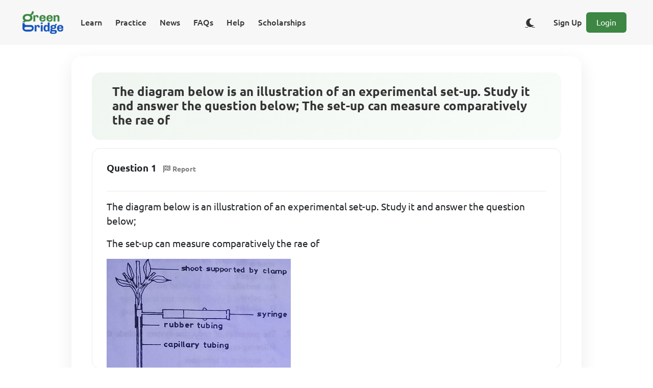

--- FILE ---
content_type: text/html;charset=UTF-8
request_url: https://www.supergb.com/cbt/assessment/b82f597c-3f7a-413b-98af-6a68339da64a/question/ffc20214-fd54-4fe1-ba3b-a97437ffc97e
body_size: 243527
content:
<!DOCTYPE html>
<html lang="en">
<head>
    
    <meta charset="UTF-8">
    <meta name="viewport" content="width=device-width, initial-scale=1, shrink-to-fit=no">
    <meta http-equiv="content-type" content="text/html;charset=utf-8"/>

    <link rel="shortcut icon" href="/cbt/images/icon/fav/favicon.ico"/>

    <link rel="icon" type="image/png" sizes="16x16" href="/cbt/images/icon/fav/favicon-16x16.png">
    <link rel="icon" type="image/png" sizes="32x32" href="/cbt/images/icon/fav/favicon-32x32.png">

    <link rel="icon" type="image/png" href="/cbt/images/icon/fav/android-chrome-512x512.png" sizes="512x512">
    <link rel="icon" type="image/png" href="/cbt/images/icon/fav/android-chrome-192x192.png" sizes="192x192">

    <link rel="apple-touch-icon" href="/cbt/images/icon/fav/apple-touch-icon.png">

    <link rel="manifest" href="/cbt/seo/site.webmanifest">

    <title>The diagram below is an illustration of an .. | Green Bridge</title>

    <!-- Page Preview Meta -->
    
    
    
    
    

    

    

    

    
    
    
    
    
    

    <!--CSS-->
    <link rel="stylesheet" href="/cbt/webjars/sweetalert2/9.10.12/dist/sweetalert2.css"/>
    <link rel="stylesheet" href="/cbt/webjars/bootstrap/5.1.3/css/bootstrap.min.css"/>
    <link rel="stylesheet" href="/cbt/webjars/font-awesome/6.1.0/css/all.css"/>
    <link rel="stylesheet" href="/cbt/webjars/animate.css/4.1.1/animate.css"/>
    <link rel="stylesheet" href="/cbt/webjars/katex/0.16.0/dist/katex.min.css">

    <!--JS-->
    <script src="/cbt/webjars/jquery/3.6.0/jquery.min.js"></script>
    <script src="/cbt/webjars/bootstrap/5.1.3/js/bootstrap.bundle.min.js"></script>
    <script src="/cbt/webjars/sweetalert2/9.10.12/dist/sweetalert2.js"></script>

    <script type="module" src="/cbt/js/modules/util.js"></script>
    <script type="module" src="/cbt/js/modules/uiutil.js"></script>
    <script type="module" src="/cbt/js/modules/rest-util.js"></script>
    <script type="text/javascript" src="/cbt/webjars/katex/0.16.0/dist/katex.min.js"></script>
    <script type="text/javascript" src="/cbt/webjars/katex/0.16.0/dist/contrib/auto-render.min.js"></script>

    <!-- Theme Toggle Script - Load early to prevent flash of wrong theme -->
    <script src="/cbt/js/theme-toggle.js"></script>

    <!--Font-->
    <link rel="stylesheet" href="/cbt/webjars/ubuntu-fontface/0.1.13/ubuntu.min.css">

    <!-- Google tag (gtag.js) -->
    <script async src="https://www.googletagmanager.com/gtag/js?id=G-WQHJZ4NFHH"></script>

    <script>
        window.dataLayer = window.dataLayer || [];

        function gtag() {
            dataLayer.push(arguments);
        }

        gtag('js', new Date());

        gtag('config', 'G-WQHJZ4NFHH');
    </script>

    <!-- Ads -->
    
        
    <script async src="https://pagead2.googlesyndication.com/pagead/js/adsbygoogle.js?client=ca-pub-2492367621617219"
            crossorigin="anonymous"></script>

    



    <!-- Page Preview Meta -->
    <meta property="og:title" content="The diagram below is an illustration of an .. | Green Bridge"/>

    <meta property="og:description" content="The diagram below is an illustration of an experimental set-up. Study it and answer the question below; The set-up can measure comparatively the rae of"/>

    <meta property="og:type" content="website"/>

    <meta property="og:url" content="https://www.supergb.com/cbt/assessment/b82f597c-3f7a-413b-98af-6a68339da64a/question/ffc20214-fd54-4fe1-ba3b-a97437ffc97e"/>

    <meta property="og:image"
          content="https://www.supergb.com/cbt/images/banner/bnr_web_all_the_practice.png"/>

    <meta property="og:locale"
          content="en_GB"/>

    <meta property="og:site_name" content="Green Bridge CBT"/>

    <meta name="description" content="The diagram below is an illustration of an experimental set-up. Study it and answer the question below; The set-up can measure comparatively the rae of">

    <meta property="twitter:card" content="summary_large_image">
    <meta property="twitter:url" content="https://www.supergb.com/cbt/assessment/b82f597c-3f7a-413b-98af-6a68339da64a/question/ffc20214-fd54-4fe1-ba3b-a97437ffc97e">
    <meta property="twitter:site" content="@greenbridgecbt">
    <meta property="twitter:title" content="The diagram below is an illustration of an .. | Green Bridge">
    <meta property="twitter:description" content="The diagram below is an illustration of an experimental set-up. Study it and answer the question below; The set-up can measure comparatively the rae of">
    <meta property="twitter:image" content="https://www.supergb.com/cbt/images/banner/bnr_web_all_the_practice.png">

    <!--Custom-->
    <link rel="stylesheet" type="text/css" href="/cbt/css/take-single-assessment.css">

    <!--Structured Data-->
    <script type="application/ld+json">null</script>

    <!-- Canonical URL -->
    <link rel="canonical" href="https://www.supergb.com/cbt/assessment/b82f597c-3f7a-413b-98af-6a68339da64a/question/ffc20214-fd54-4fe1-ba3b-a97437ffc97e"/>

</head>
<body>

<div class="container-fluid text-center d-block justify-content-center align-items-center align-content-center align-self-center">
    <div>
    <nav class="navbar navbar-expand-xl navbar-light fixed-top" id="app-default-nav-bar"
         style="background-color: #F7F7F8; border: none;">
        <div class="container-fluid">
            <a href="/cbt/index"
               class="navbar-brand" id="nav-bar-app-name-anchor">
                <img src="/cbt/images/icon/ic_app_logo_80x48.png" alt="Green Bridge CBT"/>
            </a>
            <button type="button" class="navbar-toggler" style="background-color: var(--primary-colour);"
                    data-bs-toggle="collapse"
                    data-bs-target="#navbarCollapse"
                    aria-controls="navbarCollapse" aria-expanded="false" aria-label="Toggle Navigation">
                <span class="navbar-toggler-icon">
                    <i class="fas fa-bars" style="color:#fff; font-size:28px;"></i>
                </span>
            </button>

            <div class="collapse navbar-collapse" id="navbarCollapse">
                <!-- Left side: Menu buttons -->
                <ul class="navbar-nav me-auto">
                    <li class="nav-item">
                        <a class="nav-link menu_btn" id="menu-btn-learn"
                           href="/cbt/users/learn">Learn</a>
                    </li>
                    <li class="nav-item">
                        <a class="nav-link menu_btn" id="menu-btn-practice"
                           href="/cbt/assessment/board/jamb">Practice</a>
                    </li>
                    <li class="nav-item">
                        <a class="nav-link menu_btn" id="menu-btn-news"
                           href="/cbt/users/journal">News</a>
                    </li>
                    <li class="nav-item">
                        <a class="nav-link menu_btn" id="menu-btn-faqs"
                           href="/cbt/users/faqs">FAQs</a>
                    </li>
                    <li class="nav-item">
                        <a class="nav-link menu_btn" id="menu-btn-help"
                           href="/cbt/users/help">Help</a>
                    </li>
                    <li class="nav-item">
                        <a class="nav-link menu_btn" id="menu-btn-scholarships"
                           href="/cbt/scholarships">Scholarships</a>
                    </li>
                </ul>

                <!-- Right side: Sign Up/Login or Dashboard/Logout, Language, WhatsApp -->
                <div class="navbar-nav d-flex align-items-center">
                    <!-- Show Dashboard and Logout when user is logged in -->
                    
                    <!-- Show Sign Up and Login when user is not logged in -->
                    <div class="d-flex align-items-center">
                        <!-- Theme Toggle Button -->
                        <button type="button" class="btn btn-link theme-toggle-btn me-2" id="theme-toggle-btn"
                                aria-label="Toggle dark/light theme" title="Toggle theme">
                            <i class="fas fa-moon" id="theme-toggle-icon"></i>
                        </button>
                        <a class="nav-link me-2 menu_btn" id="menu-btn-signup"
                           href="/cbt/users/signup">Sign Up</a>
                        <a class="btn btn-primary loginbtn me-2" id="menu-btn-login"
                           href="/cbt/users/login">Login</a>
                    </div>
                    
                </div>
            </div>
        </div>
    </nav>
</div>
</div>

<div id="all-assessments-container" class="all-assessment-container mb-3 mx-auto">
    <div class="container-fluid single-assessment-container mb-3 mx-auto"
         id="single-assessment-container-b82f597c-3f7a-413b-98af-6a68339da64a">
        <!-- Assessment Info -->
        <div id="assessment-info-row" class="row mb-3 mx-auto text-center align-content-center" data-assessment-mode="PRACTICE">
            <div class="col-12 d-flex flex-column align-items-start">
                <div id="assessment-title-div">
                    <h1 class="h4">The diagram below is an illustration of an experimental set-up. Study it and answer the question below; The set-up can measure comparatively the rae of</h1>
                </div>
            </div>
        </div>

        <!-- Questions -->
        <div class="question-area">
            <div class="question-space question-space-b82f597c-3f7a-413b-98af-6a68339da64a-1 question-space-b82f597c-3f7a-413b-98af-6a68339da64a"
                 id="question-space-b82f597c-3f7a-413b-98af-6a68339da64a-ffc20214-fd54-4fe1-ba3b-a97437ffc97e" data-question-id="ffc20214-fd54-4fe1-ba3b-a97437ffc97e" data-assessment-id="b82f597c-3f7a-413b-98af-6a68339da64a" data-question-type="MULTIPLE_CHOICE_QUESTION">
                

    <div>

        <!-- Associated Instruction (if any) -->
        

        <!-- Question Number & Report -->
        <p>
            <b class="question-preview-section-header">Question 1</b>
            <a id="report-question-btn-ffc20214-fd54-4fe1-ba3b-a97437ffc97e"
               href="javascript:void(0)"
               style="border-radius: 90px;background: white !important; color: grey;"
               class="btn btn-danger btn-sm report-question-btn" data-question-id="ffc20214-fd54-4fe1-ba3b-a97437ffc97e" data-question-type="MULTIPLE_CHOICE_QUESTION" data-assessment-id="b82f597c-3f7a-413b-98af-6a68339da64a">
                <i class="fas fa-flag-checkered"></i>
                <b>Report</b>
            </a>
        </p>

        <!-- Question -->
        
            <div>
                
    <p id="question-text-ffc20214-fd54-4fe1-ba3b-a97437ffc97e" class="question-text"
       style="font-size: large;"><p>The diagram below is an illustration of an experimental set-up. Study it and answer the question below;</p> 
<p></p> 
<p>The set-up can measure comparatively the rae of&nbsp;</p>
<p><img style="width: 361px;" data-filename="image.png" src="[data-uri]"><br></p></p>

    <div class="mcq-options-grid">
        

            <div class="input-group mcq-question-option-groupb82f597c-3f7a-413b-98af-6a68339da64a-mcq-question-option-group"
                 id="mcq-question-option-group-ffc20214-fd54-4fe1-ba3b-a97437ffc97e" data-question-index="1">
                <div class="d-grid w-100">
                    <div class="form-check mt-3 mt-sm-3 mt-lg-3 mt-md-3">
                        <input class="form-check-input mcq-question-option-radio" type="radio"
                               name="mcq-question-option-radio-b82f597c-3f7a-413b-98af-6a68339da64a-1"
                               id="mcq-question-option-radio-b82f597c-3f7a-413b-98af-6a68339da64a-67d3acaf-e30e-4102-b0f8-ab92d1688c6f" data-option-index="0" data-option-id="67d3acaf-e30e-4102-b0f8-ab92d1688c6f" data-question-id="ffc20214-fd54-4fe1-ba3b-a97437ffc97e" data-assessment-id="b82f597c-3f7a-413b-98af-6a68339da64a">
                        <label class="form-check-label mcq-option-label"
                               for="mcq-question-option-radio-67d3acaf-e30e-4102-b0f8-ab92d1688c6f" data-option-id="67d3acaf-e30e-4102-b0f8-ab92d1688c6f" data-question-id="ffc20214-fd54-4fe1-ba3b-a97437ffc97e" data-assessment-id="b82f597c-3f7a-413b-98af-6a68339da64a">
                            <span style="display: inline-flex;">
                                <span style="font-size: large;">evaporation from leaves on a single shoot under different experimental conditions</span>

                                
                            </span>
                        </label>
                    </div>
                </div>

            </div>

        
        

            <div class="input-group mcq-question-option-groupb82f597c-3f7a-413b-98af-6a68339da64a-mcq-question-option-group"
                 id="mcq-question-option-group-ffc20214-fd54-4fe1-ba3b-a97437ffc97e" data-question-index="1">
                <div class="d-grid w-100">
                    <div class="form-check mt-3 mt-sm-3 mt-lg-3 mt-md-3">
                        <input class="form-check-input mcq-question-option-radio" type="radio"
                               name="mcq-question-option-radio-b82f597c-3f7a-413b-98af-6a68339da64a-1"
                               id="mcq-question-option-radio-b82f597c-3f7a-413b-98af-6a68339da64a-e8431e0f-4368-49cd-96dd-0f1e14140afc" data-option-index="1" data-option-id="e8431e0f-4368-49cd-96dd-0f1e14140afc" data-question-id="ffc20214-fd54-4fe1-ba3b-a97437ffc97e" data-assessment-id="b82f597c-3f7a-413b-98af-6a68339da64a">
                        <label class="form-check-label mcq-option-label"
                               for="mcq-question-option-radio-e8431e0f-4368-49cd-96dd-0f1e14140afc" data-option-id="e8431e0f-4368-49cd-96dd-0f1e14140afc" data-question-id="ffc20214-fd54-4fe1-ba3b-a97437ffc97e" data-assessment-id="b82f597c-3f7a-413b-98af-6a68339da64a">
                            <span style="display: inline-flex;">
                                <span style="font-size: large;">salt uptake by shoots from different plants</span>

                                
                            </span>
                        </label>
                    </div>
                </div>

            </div>

        
        

            <div class="input-group mcq-question-option-groupb82f597c-3f7a-413b-98af-6a68339da64a-mcq-question-option-group"
                 id="mcq-question-option-group-ffc20214-fd54-4fe1-ba3b-a97437ffc97e" data-question-index="1">
                <div class="d-grid w-100">
                    <div class="form-check mt-3 mt-sm-3 mt-lg-3 mt-md-3">
                        <input class="form-check-input mcq-question-option-radio" type="radio"
                               name="mcq-question-option-radio-b82f597c-3f7a-413b-98af-6a68339da64a-1"
                               id="mcq-question-option-radio-b82f597c-3f7a-413b-98af-6a68339da64a-5b0d0678-c3ff-4055-b905-1af9adb0d035" data-option-index="2" data-option-id="5b0d0678-c3ff-4055-b905-1af9adb0d035" data-question-id="ffc20214-fd54-4fe1-ba3b-a97437ffc97e" data-assessment-id="b82f597c-3f7a-413b-98af-6a68339da64a">
                        <label class="form-check-label mcq-option-label"
                               for="mcq-question-option-radio-5b0d0678-c3ff-4055-b905-1af9adb0d035" data-option-id="5b0d0678-c3ff-4055-b905-1af9adb0d035" data-question-id="ffc20214-fd54-4fe1-ba3b-a97437ffc97e" data-assessment-id="b82f597c-3f7a-413b-98af-6a68339da64a">
                            <span style="display: inline-flex;">
                                <span style="font-size: large;">transpiration of a single shoot of a plant under different experimental conditions</span>

                                <span id="question-answer-indicator-b82f597c-3f7a-413b-98af-6a68339da64a-ffc20214-fd54-4fe1-ba3b-a97437ffc97e"
                                      class="answer-indicator-space" style="padding-left: 5px; display: none">
                                        <span id="answer-option-label-5b0d0678-c3ff-4055-b905-1af9adb0d035">
                                            <i class="far fa-check-circle"
                                               style="color: var(--primary-colour); font-size: x-large"></i>
                                        </span>
                                </span>
                            </span>
                        </label>
                    </div>
                </div>

            </div>

        
        

            <div class="input-group mcq-question-option-groupb82f597c-3f7a-413b-98af-6a68339da64a-mcq-question-option-group"
                 id="mcq-question-option-group-ffc20214-fd54-4fe1-ba3b-a97437ffc97e" data-question-index="1">
                <div class="d-grid w-100">
                    <div class="form-check mt-3 mt-sm-3 mt-lg-3 mt-md-3">
                        <input class="form-check-input mcq-question-option-radio" type="radio"
                               name="mcq-question-option-radio-b82f597c-3f7a-413b-98af-6a68339da64a-1"
                               id="mcq-question-option-radio-b82f597c-3f7a-413b-98af-6a68339da64a-c6d7637e-a2e2-4c99-9234-b6d40fdafdf3" data-option-index="3" data-option-id="c6d7637e-a2e2-4c99-9234-b6d40fdafdf3" data-question-id="ffc20214-fd54-4fe1-ba3b-a97437ffc97e" data-assessment-id="b82f597c-3f7a-413b-98af-6a68339da64a">
                        <label class="form-check-label mcq-option-label"
                               for="mcq-question-option-radio-c6d7637e-a2e2-4c99-9234-b6d40fdafdf3" data-option-id="c6d7637e-a2e2-4c99-9234-b6d40fdafdf3" data-question-id="ffc20214-fd54-4fe1-ba3b-a97437ffc97e" data-assessment-id="b82f597c-3f7a-413b-98af-6a68339da64a">
                            <span style="display: inline-flex;">
                                <span style="font-size: large;">water uptake by roots of different plants</span>

                                
                            </span>
                        </label>
                    </div>
                </div>

            </div>

        
    </div>

            </div>
            
            

            
                <div id="question-answer-explanation-b82f597c-3f7a-413b-98af-6a68339da64a-ffc20214-fd54-4fe1-ba3b-a97437ffc97e"
                     class="answer-explanation-card"
                     style="font-size: large;padding-top: 20px; display: none">
                    <p><b class="question-preview-section-header">Answer Details</b>
                    </p>
                    <p style="white-space: pre-line;">The set-up can measure comparatively the rate of transpiration of a single shoot of a plant under different experimental conditions. 

Transpiration is the process of water movement through a plant and its evaporation from aerial parts, primarily from the leaves. In the illustration, the plant shoot is enclosed in a container, and the amount of water lost from the shoot is measured. By changing the experimental conditions, such as the temperature or humidity, and measuring the transpiration rate under each set of conditions, the set-up can be used to compare the rates of transpiration under different conditions for a single shoot of a plant.</p>
                    

                    <!-- Learning Resource Badge -->
                    
    <div class="row mt-3 mb-3">
        
            <div class="col-12 col-sm-12 col-lg-12 col-md-12 mb-2">
                
                    
                        <a id="learning-resource-learning-topic-ffc20214-fd54-4fe1-ba3b-a97437ffc97e"
                           href="/cbt/users/learning/resource/1987185f-fee1-4773-86a2-5b617bcc4d15"
                           target="_blank" rel="noopener"
                           class="btn btn-secondary learning-resource-topic-badge"
                           style="border-radius: 20px;text-decoration: none !important;">
                            <i class="fas fa-graduation-cap"></i>
                            <span>Read lesson note on Transport System (WAEC)</span>
                        </a>
                    
                
            </div>
        
        
            <div class="col-12 col-sm-12 col-lg-12 col-md-12 mb-2">
                
                    
                        <a id="learning-resource-learning-topic-ffc20214-fd54-4fe1-ba3b-a97437ffc97e"
                           href="/cbt/users/learning/resource/dd107606-d9e2-42d4-993d-df1ebef037c8"
                           target="_blank" rel="noopener"
                           class="btn btn-secondary learning-resource-topic-badge"
                           style="border-radius: 20px;text-decoration: none !important;">
                            <i class="fas fa-graduation-cap"></i>
                            <span>Read lesson note on The Cell And Its Environment: Physical And Biophysical Processes (WAEC)</span>
                        </a>
                    
                
            </div>
        
    </div>

                </div>
            
            
        

        <!-- Associated Topic Tags (after question & options, aligned with View Answer row) -->
        <div class="row mt-3 mb-2 associated-topics-row"
             id="question-learning-topics-b82f597c-3f7a-413b-98af-6a68339da64a-ffc20214-fd54-4fe1-ba3b-a97437ffc97e">
            
                <div class="">
                    <a href="javascript:void(0)" style="border-radius: 20px; background: white !important; color: grey;"
                       class="btn btn-sm question-learning-topic-btn" data-question-id="ffc20214-fd54-4fe1-ba3b-a97437ffc97e" data-learning-topic-id="005ff69d-e796-471c-8773-9c5065f0749e">
                        <i class="fas fa-tags"></i>
                        <b>Transport System</b>
                    </a>
                </div>
            
            
                <div class="">
                    <a href="javascript:void(0)" style="border-radius: 20px; background: white !important; color: grey;"
                       class="btn btn-sm question-learning-topic-btn" data-question-id="ffc20214-fd54-4fe1-ba3b-a97437ffc97e" data-learning-topic-id="3a0010ac-155d-47d6-841d-2decca52bb80">
                        <i class="fas fa-tags"></i>
                        <b>The Cell And Its Environment: Physical And Biophysical Processes</b>
                    </a>
                </div>
            
        </div>

        <div class="row mt-3 mb-3 view-answer-row">
            <div class="col-12 col-sm-6 col-md-3 col-lg-3">
                <a id="show-question-answer-btn-ffc20214-fd54-4fe1-ba3b-a97437ffc97e"
                   href="javascript:void(0)"
                   style="min-width: 100%; border-radius: 90px; background: white !important; color: var(--primary-colour);"
                   class="btn btn-primary btn-sm show-question-answer-btn view-answer-toggle-btn" data-question-id="ffc20214-fd54-4fe1-ba3b-a97437ffc97e" data-assessment-id="b82f597c-3f7a-413b-98af-6a68339da64a" data-question-type="MULTIPLE_CHOICE_QUESTION">
                    <i class="fas fa-eye"></i>
                    <b>View Answer</b>
                </a>
            </div>
        </div>

    </div>

    


            </div>
        </div>
    </div>
</div>

<div id="re-usable-modal-pane"></div>

<div>
    <footer class="footer-3 py-5">
        <div class="container">
            <div class="row">
                <div class="col-lg-3 col-md-6 mb-4">
                    <div class="footer-brand">
                        <a href="/cbt/index">
                            <img src="/cbt/images/icon/ic_app_logo_80x48.png" alt="Green Bridge CBT"/>
                        </a>
                    </div>
                    <div class="contact-info">
                        <div class="contact-item">
                            <i class="fas fa-envelope" style="color: var(--primary-green); width: 20px;"></i>
                            <span>feedback@eagle-beacon.com</span>
                        </div>
                        <div class="contact-item">
                            <i class="fas fa-map-marker-alt" style="color: var(--primary-green); width: 16px;"></i>
                            <span>Lagos, Nigeria</span>
                        </div>
                        <div class="contact-item">
                            <i class="fa-brands fa-whatsapp" style="color: var(--primary-green); width: 16px;"></i>
                            <span>
                                 <a class="text-decoration-none"
                                    style="text-decoration: none !important;"
                                    target="_blank"
                                    href="https://wa.me/message/NRFAYTIGKOKNF1" rel="noopener" aria-label="Chat on WhatsApp">Chat on WhatsApp</a>
                            </span>

                        </div>
                    </div>
                </div>
                <div class="col-lg-3 col-md-6 mb-4">
                    <h5 class="footer-title">Home</h5>
                    <ul class="footer-links">
                        <li>
                            <a href="/cbt/assessment/board/jamb">Revision Papers</a>
                        </li>
                        <li>
                            <a href="/cbt/users/learn">Our Lesson Notes</a></li>
                        <li>
                            <a href="/cbt/index#testimonials">Our Testimonials</a></li>
                        <li>
                            <a href="/cbt/users/faqs">Our FAQ</a></li>
                    </ul>
                </div>
                <div class="col-lg-3 col-md-6 mb-4">
                    <h5 class="footer-title">About Us</h5>
                    <ul class="footer-links">
                        <li>
                            <a href="/cbt/users/about">Company</a>
                        </li>
                        <li>
                            <a href="/cbt/users/about#achievements">Achievements</a>
                        </li>
                        <li>
                            <a href="/cbt/users/about#goals">Our Goals</a></li>
                    </ul>
                </div>
                <div class="col-lg-3 col-md-6 mb-4">
                    <h5 class="footer-title">Social Profiles</h5>
                    <div class="social-links">
                        <a href="https://twitter.com/greenbridgecbt" target="_blank" rel="noopener"
                           aria-label="Twitter">
                            <i class="fab fa-twitter"></i>
                        </a>
                        <a href="https://www.facebook.com/greenbridgecbt" target="_blank" rel="noopener"
                           aria-label="Facebook">
                            <i class="fab fa-facebook"></i>
                        </a>
                        <a href="https://www.tiktok.com/@greenbridgecbt" target="_blank" rel="noopener">
                            <i class="fab fa-tiktok"></i>
                        </a>
                        <a href="https://www.instagram.com/greenbridgecbt/" target="_blank" rel="noopener"
                           aria-label="Instagram">
                            <i class="fab fa-instagram"></i>
                        </a>
                    </div>
                </div>
            </div>
            <hr class="footer-divider">
            <div class="row">
                <div class="col-12 text-center">
                    <div class="footer-legal-links mb-3">
                        <a href="/cbt/users/legal/privacy-policy">Privacy Policy</a>
                        <span class="mx-2">|</span>
                        <a href="/cbt/users/legal/eula">User Agreement</a>
                        <span class="mx-2">|</span>
                        <a href="/cbt/users/legal/cookie-policy">Cookie Policy</a>
                        <span class="mx-2">|</span>
                        <a href="/cbt/users/legal/terms-and-conditions">Terms &amp; Conditions</a>
                    </div>
                    <p class="copyright">(c) 2026 Eagle Beacon Global</p>
                </div>
            </div>
        </div>
    </footer>
</div>

<script type="module" src="/cbt/js/single-question-view.js"></script>
</body>
</html>

--- FILE ---
content_type: text/html; charset=utf-8
request_url: https://www.google.com/recaptcha/api2/aframe
body_size: 267
content:
<!DOCTYPE HTML><html><head><meta http-equiv="content-type" content="text/html; charset=UTF-8"></head><body><script nonce="N_FMUN7WMmieZCFsRMJaMw">/** Anti-fraud and anti-abuse applications only. See google.com/recaptcha */ try{var clients={'sodar':'https://pagead2.googlesyndication.com/pagead/sodar?'};window.addEventListener("message",function(a){try{if(a.source===window.parent){var b=JSON.parse(a.data);var c=clients[b['id']];if(c){var d=document.createElement('img');d.src=c+b['params']+'&rc='+(localStorage.getItem("rc::a")?sessionStorage.getItem("rc::b"):"");window.document.body.appendChild(d);sessionStorage.setItem("rc::e",parseInt(sessionStorage.getItem("rc::e")||0)+1);localStorage.setItem("rc::h",'1767374959550');}}}catch(b){}});window.parent.postMessage("_grecaptcha_ready", "*");}catch(b){}</script></body></html>

--- FILE ---
content_type: text/css
request_url: https://www.supergb.com/cbt/webjars/ubuntu-fontface/0.1.13/ubuntu.min.css
body_size: 492
content:
/* Ubuntu Font Family Bower-ready v0.1.13 */
@font-face{font-family:'Ubuntu';src:url(fonts/ubuntu-light-webfont.eot);src:url(fonts/ubuntu-light-webfont.eot?#iefix) format('embedded-opentype'),url(fonts/ubuntu-light-webfont.woff2) format('woff2'),url(fonts/ubuntu-light-webfont.woff) format('woff'),url(fonts/ubuntu-light-webfont.ttf) format('truetype'),url(fonts/ubuntu-light-webfont.svg#ubuntulight) format('svg');font-weight:300;font-style:normal}@font-face{font-family:'Ubuntu';src:url(fonts/ubuntu-light-italic-webfont.eot);src:url(fonts/ubuntu-light-italic-webfont.eot?#iefix) format('embedded-opentype'),url(fonts/ubuntu-light-italic-webfont.woff2) format('woff2'),url(fonts/ubuntu-light-italic-webfont.woff) format('woff'),url(fonts/ubuntu-light-italic-webfont.ttf) format('truetype'),url(fonts/ubuntu-light-italic-webfont.svg#ubuntulight_italic) format('svg');font-weight:300;font-style:italic}@font-face{font-family:'Ubuntu';src:url(fonts/ubuntu-regular-webfont.eot);src:url(fonts/ubuntu-regular-webfont.eot?#iefix) format('embedded-opentype'),url(fonts/ubuntu-regular-webfont.woff2) format('woff2'),url(fonts/ubuntu-regular-webfont.woff) format('woff'),url(fonts/ubuntu-regular-webfont.ttf) format('truetype'),url(fonts/ubuntu-regular-webfont.svg#ubunturegular) format('svg');font-weight:normal;font-style:normal}@font-face{font-family:'Ubuntu';src:url(fonts/ubuntu-regular-italic-webfont.eot);src:url(fonts/ubuntu-regular-italic-webfont.eot?#iefix) format('embedded-opentype'),url(fonts/ubuntu-regular-italic-webfont.woff2) format('woff2'),url(fonts/ubuntu-regular-italic-webfont.woff) format('woff'),url(fonts/ubuntu-regular-italic-webfont.ttf) format('truetype'),url(fonts/ubuntu-regular-italic-webfont.svg#ubuntuitalic) format('svg');font-weight:normal;font-style:italic}@font-face{font-family:'Ubuntu';src:url(fonts/ubuntu-medium-webfont.eot);src:url(fonts/ubuntu-medium-webfont.eot?#iefix) format('embedded-opentype'),url(fonts/ubuntu-medium-webfont.woff2) format('woff2'),url(fonts/ubuntu-medium-webfont.woff) format('woff'),url(fonts/ubuntu-medium-webfont.ttf) format('truetype'),url(fonts/ubuntu-medium-webfont.svg#ubuntumedium) format('svg');font-weight:500;font-style:normal}@font-face{font-family:'Ubuntu';src:url(fonts/ubuntu-medium-italic-webfont.eot);src:url(fonts/ubuntu-medium-italic-webfont.eot?#iefix) format('embedded-opentype'),url(fonts/ubuntu-medium-italic-webfont.woff2) format('woff2'),url(fonts/ubuntu-medium-italic-webfont.woff) format('woff'),url(fonts/ubuntu-medium-italic-webfont.ttf) format('truetype'),url(fonts/ubuntu-medium-italic-webfont.svg#ubuntumedium_italic) format('svg');font-weight:500;font-style:italic}@font-face{font-family:'Ubuntu';src:url(fonts/ubuntu-bold-webfont.eot);src:url(fonts/ubuntu-bold-webfont.eot?#iefix) format('embedded-opentype'),url(fonts/ubuntu-bold-webfont.woff2) format('woff2'),url(fonts/ubuntu-bold-webfont.woff) format('woff'),url(fonts/ubuntu-bold-webfont.ttf) format('truetype'),url(fonts/ubuntu-bold-webfont.svg#ubuntubold) format('svg');font-weight:bold;font-style:normal}@font-face{font-family:'Ubuntu';src:url(fonts/ubuntu-bold-italic-webfont.eot);src:url(fonts/ubuntu-bold-italic-webfont.eot?#iefix) format('embedded-opentype'),url(fonts/ubuntu-bold-italic-webfont.woff2) format('woff2'),url(fonts/ubuntu-bold-italic-webfont.woff) format('woff'),url(fonts/ubuntu-bold-italic-webfont.ttf) format('truetype'),url(fonts/ubuntu-bold-italic-webfont.svg#ubuntubold_italic) format('svg');font-weight:bold;font-style:italic}@font-face{font-family:'Ubuntu Condensed';src:url(fonts/ubuntu-condensed-webfont.eot);src:url(fonts/ubuntu-condensed-webfont.eot?#iefix) format('embedded-opentype'),url(fonts/ubuntu-condensed-webfont.woff2) format('woff2'),url(fonts/ubuntu-condensed-webfont.woff) format('woff'),url(fonts/ubuntu-condensed-webfont.ttf) format('truetype'),url(fonts/ubuntu-condensed-webfont.svg#ubuntu_condensedregular) format('svg');font-weight:normal;font-style:normal}@font-face{font-family:'Ubuntu Monospace';src:url(fonts/ubuntumono-regular-webfont.eot);src:url(fonts/ubuntumono-regular-webfont.eot?#iefix) format('embedded-opentype'),url(fonts/ubuntumono-regular-webfont.woff2) format('woff2'),url(fonts/ubuntumono-regular-webfont.woff) format('woff'),url(fonts/ubuntumono-regular-webfont.ttf) format('truetype'),url(fonts/ubuntumono-regular-webfont.svg#ubuntu_monoregular) format('svg');font-weight:normal;font-style:normal}@font-face{font-family:'Ubuntu Monospace';src:url(fonts/ubuntumono-regular-italic-webfont.eot);src:url(fonts/ubuntumono-regular-italic-webfont.eot?#iefix) format('embedded-opentype'),url(fonts/ubuntumono-regular-italic-webfont.woff2) format('woff2'),url(fonts/ubuntumono-regular-italic-webfont.woff) format('woff'),url(fonts/ubuntumono-regular-italic-webfont.ttf) format('truetype'),url(fonts/ubuntumono-regular-italic-webfont.svg#ubuntu_monoitalic) format('svg');font-weight:normal;font-style:italic}@font-face{font-family:'Ubuntu Monospace';src:url(fonts/ubuntumono-bold-webfont.eot);src:url(fonts/ubuntumono-bold-webfont.eot?#iefix) format('embedded-opentype'),url(fonts/ubuntumono-bold-webfont.woff2) format('woff2'),url(fonts/ubuntumono-bold-webfont.woff) format('woff'),url(fonts/ubuntumono-bold-webfont.ttf) format('truetype'),url(fonts/ubuntumono-bold-webfont.svg#ubuntu_monobold) format('svg');font-weight:bold;font-style:normal}@font-face{font-family:'Ubuntu Monospace';src:url(fonts/ubuntumono-bold-italic-webfont.eot);src:url(fonts/ubuntumono-bold-italic-webfont.eot?#iefix) format('embedded-opentype'),url(fonts/ubuntumono-bold-italic-webfont.woff2) format('woff2'),url(fonts/ubuntumono-bold-italic-webfont.woff) format('woff'),url(fonts/ubuntumono-bold-italic-webfont.ttf) format('truetype'),url(fonts/ubuntumono-bold-italic-webfont.svg#ubuntu_monobold_italic) format('svg');font-weight:bold;font-style:italic}

--- FILE ---
content_type: text/css
request_url: https://www.supergb.com/cbt/css/take-single-assessment.css
body_size: 3285
content:
@import url('root.css');

/* ============================================
   Layout Container
   ============================================ */
.all-assessment-container {
    padding-top: 90px;
    padding-bottom: 60px;
    font-family: var(--default-font);
    width: 100%;
    max-width: 1100px;
    margin-left: auto;
    margin-right: auto;
    padding-left: 1.5rem;
    padding-right: 1.5rem;
}

.single-assessment-container {
    background: var(--white, #ffffff);
    border-radius: 20px;
    box-shadow: 0 10px 35px rgba(0, 0, 0, 0.08);
    padding: 2rem 2.5rem 2.5rem;
    margin-bottom: 2.5rem;
    margin-top: 20px;
}

/* ============================================
   Assessment Header / Hero
   ============================================ */
#assessment-info-row {
    background: linear-gradient(135deg, rgba(61, 134, 68, 0.08) 0%, rgba(40, 167, 69, 0.03) 100%);
    border-radius: 16px;
    padding: 1.5rem 1.75rem;
    margin-bottom: 1.5rem;
    display: flex;
    flex-direction: column;
    align-items: flex-start;
    row-gap: 0.75rem;
}

#assessment-title-div h1 {
    font-size: 1.5rem;
    font-weight: 700;
    color: var(--text-dark, #222);
    margin: 0;
    text-align: left;
}

.assessment-time-left {
    display: inline-flex;
    align-items: center;
    padding: 0.4rem 0.9rem;
    border-radius: 999px;
    background-color: rgba(220, 53, 69, 0.06);
    color: #8B0000FF;
    font-weight: 600;
    font-size: 0.9rem;
    margin: 0;
}

/* Blinking state is controlled by JS via .blink class */
@keyframes blink {
    67% {
        opacity: 0;
    }
}

.blink {
    animation: blink 1s infinite;
}

/* ============================================
   Question Area
   ============================================ */
.question-area {
    min-height: 60vh !important;
    max-height: 60vh !important;
    min-width: 100%;
    overflow: auto;
    font-family: Ubuntu, sans-serif;
    font-size: larger;
    background-color: var(--white, #ffffff);
    border-radius: 16px;
    border: 1px solid var(--border-gray, #e0e0e0);
    padding: 1.5rem 1.75rem;
}

/* Question text styling */
.all-assessment-container .question-text {
    font-size: 1.1rem;
    font-weight: 500;
    color: var(--text-dark, #222);
    margin-bottom: 1rem;
    border-bottom: 1px solid var(--border-gray, #e0e0e0);
    padding-bottom: 0.75rem;
}

/* ============================================
   MCQ Option Cards (Kahoot-inspired)
   ============================================ */
.mcq-options-grid {
    display: grid;
    grid-template-columns: 1fr;
    grid-column-gap: 1rem;
    grid-row-gap: 0.75rem;
    margin-top: 0.25rem;
}

.all-assessment-container [id^="mcq-question-option-group-"] {
    margin-bottom: 0.25rem;
}

.all-assessment-container [id^="mcq-question-option-group-"] .d-grid {
    width: 100%;
}

.all-assessment-container [id^="mcq-question-option-group-"] .form-check {
    width: 100%;
    margin: 0;
}

.all-assessment-container [id^="mcq-question-option-group-"] .form-check-input.mcq-question-option-radio {
    position: absolute;
    opacity: 0;
    pointer-events: none;
}

.all-assessment-container [id^="mcq-question-option-group-"] .form-check-label.mcq-option-label {
    width: 100%;
    display: flex;
    align-items: center;
    gap: 0.75rem;
    padding: 0.85rem 1rem;
    border-radius: 14px;
    border: 1px solid var(--border-gray, #e0e0e0);
    background-color: var(--white, #ffffff);
    box-shadow: 0 2px 6px rgba(0, 0, 0, 0.04);
    cursor: pointer;
    transition: all 0.2s ease;
}

.all-assessment-container [id^="mcq-question-option-group-"] .form-check-label.mcq-option-label span[style*="display: inline-flex"] {
    display: inline-flex !important;
    align-items: center;
}

.all-assessment-container [id^="mcq-question-option-group-"] .form-check-label.mcq-option-label:hover {
    transform: translateY(-1px);
    box-shadow: 0 4px 10px rgba(0, 0, 0, 0.08);
    border-color: var(--primary-colour);
}

/* Letter badges using position in list */
.all-assessment-container [id^="mcq-question-option-group-"]:nth-of-type(1) .mcq-option-label::before,
.all-assessment-container [id^="mcq-question-option-group-"]:nth-of-type(2) .mcq-option-label::before,
.all-assessment-container [id^="mcq-question-option-group-"]:nth-of-type(3) .mcq-option-label::before,
.all-assessment-container [id^="mcq-question-option-group-"]:nth-of-type(4) .mcq-option-label::before,
.all-assessment-container [id^="mcq-question-option-group-"]:nth-of-type(5) .mcq-option-label::before {
    content: attr(data-letter);
}

/* Provide actual letters via nth-of-type */
.all-assessment-container [id^="mcq-question-option-group-"]:nth-of-type(1) .mcq-option-label::before {
    content: "A";
}

.all-assessment-container [id^="mcq-question-option-group-"]:nth-of-type(2) .mcq-option-label::before {
    content: "B";
}

.all-assessment-container [id^="mcq-question-option-group-"]:nth-of-type(3) .mcq-option-label::before {
    content: "C";
}

.all-assessment-container [id^="mcq-question-option-group-"]:nth-of-type(4) .mcq-option-label::before {
    content: "D";
}

.all-assessment-container [id^="mcq-question-option-group-"]:nth-of-type(5) .mcq-option-label::before {
    content: "E";
}

.all-assessment-container .mcq-option-label::before {
    display: inline-flex;
    align-items: center;
    justify-content: center;
    width: 32px;
    height: 32px;
    border-radius: 50%;
    background: var(--light-gray, #f5f5f5);
    color: var(--text-dark, #333);
    font-weight: 700;
    font-size: 0.95rem;
    flex-shrink: 0;
}

/* Selected state */
.all-assessment-container [id^="mcq-question-option-group-"] .form-check-input.mcq-question-option-radio:checked + .mcq-option-label {
    background: linear-gradient(135deg, var(--secondary-colour) 0%, var(--primary-colour) 100%);
    color: var(--white, #ffffff);
    border-color: transparent;
    box-shadow: 0 6px 16px rgba(61, 134, 68, 0.45);
}

.all-assessment-container .mcq-question-option-group .form-check-input.mcq-question-option-radio:checked + .mcq-option-label::before {
    background: rgba(255, 255, 255, 0.2);
    color: var(--white, #ffffff);
}

/* White checkmark when selected option is correct */
.all-assessment-container [id^="mcq-question-option-group-"] .form-check-input.mcq-question-option-radio:checked + .mcq-option-label .answer-indicator-space i,
.all-assessment-container [id^="mcq-question-option-group-"] .form-check-input.mcq-question-option-radio:checked + .mcq-option-label .answer-indicator-space .far.fa-check-circle,
.all-assessment-container [id^="mcq-question-option-group-"] .form-check-input.mcq-question-option-radio:checked + .mcq-option-label span.answer-indicator-space i.far.fa-check-circle,
.all-assessment-container [id^="mcq-question-option-group-"] .form-check-input.mcq-question-option-radio:checked ~ .mcq-option-label .answer-indicator-space i,
.all-assessment-container .mcq-option-label:has(+ input:checked) .answer-indicator-space i,
.all-assessment-container .form-check-input.mcq-question-option-radio:checked + .mcq-option-label .answer-indicator-space i.far,
.all-assessment-container .form-check-input.mcq-question-option-radio:checked + .mcq-option-label .answer-indicator-space i {
    color: #ffffff !important;
}

/* ============================================
   View Answer Toggle & Explanation Card
   ============================================ */
.view-answer-row {
    margin-top: 1.5rem !important;
    margin-bottom: 0.5rem !important;
}

.view-answer-toggle-btn {
    border-radius: 999px;
    padding: 0.4rem 0.9rem;
    font-size: 0.8rem;
    font-weight: 600;
    background-color: var(--white, #ffffff) !important;
    color: var(--primary-colour) !important;
    border: 1px solid rgba(40, 167, 69, 0.25);
    box-shadow: 0 4px 10px rgba(0, 0, 0, 0.04);
}

.view-answer-toggle-btn i {
    margin-right: 0.25rem;
}

.view-answer-toggle-btn span {
    white-space: nowrap;
}

.view-answer-toggle-btn:hover {
    background-color: rgba(40, 167, 69, 0.06) !important;
}

.view-answer-toggle-btn.active {
    background-color: rgba(40, 167, 69, 0.08) !important;
    color: var(--primary-colour) !important;
    border-color: var(--secondary-colour) !important;
}

.answer-explanation-card {
    margin-top: 0.75rem;
    padding: 1rem 1.15rem 1.1rem;
    border-radius: 14px;
    background-color: #f9fafb;
    border: 1px solid #e5e7eb;
}

.answer-explanation-card > p:first-child {
    margin-top: 0;
    margin-bottom: 0.65rem;
}

.answer-explanation-card > p:first-child b {
    font-size: 0.95rem;
    text-transform: uppercase;
    letter-spacing: 0.06em;
    color: var(--secondary-colour);
}

.answer-explanation-card p + p {
    font-size: 0.95rem;
    line-height: 1.5;
    margin-bottom: 0.35rem;
}

/* Dark mode answer explanation card */
[data-theme="dark"] .answer-explanation-card {
    background-color: var(--card-bg) !important;
    border-color: var(--border-color) !important;
}

[data-theme="dark"] .answer-explanation-card > p:first-child b {
    color: var(--text-primary) !important;
}

[data-theme="dark"] .answer-explanation-card p {
    color: var(--text-primary) !important;
}

/* ============================================
   Tag Chips & Learning Topic Badges
   ============================================ */
.associated-topics-row {
    margin-top: 1.25rem;
    display: flex !important;
    flex-wrap: wrap !important;
    gap: 5px !important;
    margin-left: 0 !important;
    margin-right: 0 !important;
    --bs-gutter-x: 0 !important;
    --bs-gutter-y: 0 !important;
}

.associated-topics-row > div {
    margin: 0 !important;
    padding: 0 !important;
    padding-right: 0 !important;
    padding-left: 0 !important;
    flex: 0 0 auto !important;
    width: auto !important;
    max-width: none !important;
}

.associated-topics-row > div > div {
    display: inline-block;
    margin: 0;
    padding: 0;
}

.associated-topics-row .question-learning-topic-btn {
    display: inline-block;
    white-space: nowrap;
}

.question-learning-topic-btn {
    border-radius: 999px !important;
    background-color: #f3f4f6 !important;
    color: #374151 !important;
    border: 1px solid #e5e7eb !important;
    font-size: 0.8rem;
    font-weight: 500;
    padding: 0.3rem 0.7rem;
    margin: 0;
}

.question-learning-topic-btn i {
    margin-right: 0.3rem;
    color: var(--secondary-colour);
}

.question-learning-topic-btn:hover {
    background-color: #e5e7eb !important;
    text-decoration: none;
}

.learning-resource-topic-badge {
    border-radius: 999px !important;
    background-color: rgba(37, 99, 235, 0.06) !important;
    color: #1d4ed8 !important;
    border: 1px solid rgba(37, 99, 235, 0.25) !important;
    font-size: 0.8rem;
    font-weight: 500;
    padding: 0.3rem 0.8rem;
}

.learning-resource-topic-badge i {
    margin-right: 0.3rem;
}

.learning-resource-topic-badge:hover {
    background-color: rgba(37, 99, 235, 0.12) !important;
    text-decoration: none;
}

/* Ensure correct-answer indicator remains green even on selected gradient card */
.all-assessment-container [id^="mcq-question-option-group-"] .form-check-input.mcq-question-option-radio:checked + .mcq-option-label .answer-indicator-space i {
    color: var(--primary-colour) !important;
}

/* ============================================
   Controls Row (Previous, Next, Submit)
   ============================================ */
.assessment-controls-1 {
    max-width: 100%;
    margin-top: 1.75rem;
}

.assessment-controls-1 .row {
    display: flex;
    justify-content: space-between;
    gap: 0.75rem;
}

.assessment-controls-1-button {
    border-radius: 999px;
    min-width: 160px;
    margin-bottom: 5px;
    font-weight: 600;
    width: 100%;
}

.assessment-controls-1-button i {
    font-size: 0.9rem;
}

.btn-primary.primary-in-blue {
    background-color: var(--secondary-colour) !important;
    border-color: var(--secondary-colour) !important;
}

.btn-primary.primary-in-grey {
    background-color: grey !important;
}

.submit-assessment-btn {
    box-shadow: 0 6px 18px rgba(61, 134, 68, 0.35);
}

.submit-assessment-btn:hover {
    transform: translateY(-1px);
    box-shadow: 0 8px 22px rgba(61, 134, 68, 0.45);
}

/* ============================================
   Question Number Grid
   ============================================ */
.assessment-controls-2 {
    display: flex;
    flex-wrap: wrap;
    border-radius: 14px;
    border: 1px dashed var(--primary-colour);
    background-color: rgba(61, 134, 68, 0.02);
    margin-left: 0;
    margin-right: 0;
    margin-top: 2rem !important;
    margin-bottom: 2.5rem !important;
    padding: 1rem 0.75rem 0.75rem;
}

.assessment-question-number-button {
    border-color: var(--primary-colour);
    border-radius: 999px;
    font-weight: 600;
    padding: 0.35rem 0.75rem;
    min-width: 2.25rem;
}

/* Layout for question number grid: multiple buttons per row */
.assessment-controls-2 > [class*="col-"] {
    padding-bottom: 0.5rem;
}

@media only screen and (min-width: 901px) {
    .assessment-controls-2 > [class*="col-"] {
        flex: 0 0 8.3333%;
        max-width: 8.3333%;
    }
}

/* ============================================
   Assessment Selection & Calculator Buttons
   ============================================ */
.assessment-selection-btn,
.assessment-calculator-btn {
    border-radius: 999px !important;
    font-weight: 600;
}

.assessment-calculator-btn {
    border: none;
}

/* Icon-only calculator button in header */
.assessment-calculator-icon-btn {
    /* Light mode: dark icon with light background */
    border: 2px solid #333333 !important;
    border-radius: 50% !important;
    width: 3.25rem;
    height: 3.25rem;
    padding: 0;
    display: flex;
    align-items: center;
    justify-content: center;
    transition: all 0.2s ease;
    box-shadow: 0 3px 6px rgba(0, 0, 0, 0.15);
}

.assessment-calculator-icon-btn:hover {
    background-color: rgba(255, 255, 255, 1) !important;
    border-color: #1a1a1a !important;
    transform: translateY(-2px);
    box-shadow: 0 5px 12px rgba(0, 0, 0, 0.25);
}

.assessment-calculator-icon-btn:active {
    transform: translateY(0);
    box-shadow: 0 3px 6px rgba(0, 0, 0, 0.15);
}

.assessment-calculator-icon-btn i {
    font-size: 1.5rem;
    /* Light mode: dark icon */
    color: var(--text-dark) !important;
}

.assessment-calculator-icon-btn:hover i {
    color: #1a1a1a !important;
}

/* Dark mode: light icon with dark background */
[data-theme="dark"] .assessment-calculator-icon-btn {
    background-color: rgba(45, 45, 45, 0.9) !important;
    border: 2px solid #e0e0e0 !important;
    box-shadow: 0 3px 6px rgba(0, 0, 0, 0.3);
}

[data-theme="dark"] .assessment-calculator-icon-btn:hover {
    background-color: rgba(58, 58, 58, 1) !important;
    border-color: #f5f5f5 !important;
    box-shadow: 0 5px 12px rgba(0, 0, 0, 0.4);
}

[data-theme="dark"] .assessment-calculator-icon-btn i {
    /* Dark mode: light icon */
    color: #e0e0e0 !important;
}

[data-theme="dark"] .assessment-calculator-icon-btn:hover i {
    color: #f5f5f5 !important;
}

/* Header submit button */
.assessment-header-submit-btn {
    border-radius: 999px;
    font-weight: 600;
    padding: 0.4rem 0.9rem;
    white-space: nowrap;
}

/* Responsive adjustments for header submit button on mobile */
@media only screen and (max-width: 767px) {
    .assessment-header-submit-btn {
        padding: 0.35rem 0.7rem;
        font-size: 0.9rem;
    }

    .assessment-header-submit-btn b {
        font-size: 0.9rem;
    }

    .assessment-header-submit-btn i {
        font-size: 0.85rem;
    }
}

/* Question map toggle (mobile) */
.question-map-toggle-wrapper {
    margin-top: 0.5rem;
    margin-bottom: 0.25rem;
}

.question-map-toggle-btn {
    border-radius: 999px;
    font-size: 0.8rem;
    font-weight: 500;
    padding: 0.3rem 0.9rem;
}

.question-map-toggle-btn i {
    margin-right: 0.3rem;
}

.question-map-toggle-btn.active {
    background-color: var(--secondary-colour) !important;
    color: #ffffff !important;
    border-color: var(--secondary-colour) !important;
}

/* ============================================
   Responsive Design
   ============================================ */
@media only screen and (max-width: 900px) {
    .all-assessment-container {
        max-width: 100%;
        padding-left: 0px !important;
        padding-right: 0px !important;
    }

    .single-assessment-container {
        padding: 1.5rem 1.25rem 2rem;
        width: 100% !important;
    }

    #assessment-info-row {
        padding: 1.25rem 1.25rem;
    }

    .question-area {
        padding: 1.25rem;
        max-height: none !important;
        min-height: auto !important;
        overflow: visible !important;
    }

    .assessment-controls-1 .row {
        flex-direction: column;
        align-items: stretch;
    }

    /* Hide question map by default on small screens; toggle via JS */
    .assessment-controls-2 {
        display: none;
    }

    .assessment-controls-2.is-open {
        display: flex;
        flex-wrap: wrap;
        justify-content: flex-start;
    }

    /* Ensure multiple question numbers per row on small screens */
    .assessment-controls-2 > div {
        flex: 0 0 16.6667% !important;
        max-width: 16.6667% !important;
        padding-bottom: 0.5rem;
    }
}

@media only screen and (max-width: 776px) {
    .all-assessment-container {
        padding-top: 80px;
    }

    .assessment-controls-2 {
        margin-top: 1.5rem !important;
    }
}


--- FILE ---
content_type: text/css
request_url: https://www.supergb.com/cbt/css/root.css
body_size: 6360
content:
@font-face {
    font-family: app-name-font-2;
    src: url('/cbt/fonts/style-script/StyleScript-Regular.ttf');
}

@font-face {
    font-family: nunito;
    src: url('/cbt/fonts/nunito/Nunito-VariableFont_wght.ttf');
}

:root {
    --primary-colour: #3d8644;
    --secondary-colour: rgba(26, 84, 186, 1);
    --red-danger: #c65844;
    --default-text-colour: #545454;
    --default-font: 'Ubuntu', sans-serif;
    --primary-green: #3d8644;
    --hero-green: #50844B;
    --dark-green: #2E7D32;
    --text-dark: #333333;
    --text-light: #666666;
    --white: #ffffff;
    --light-gray: #f8f9fa;
    --section-gray: #F7F7F8;
    --border-gray: #e9ecef;

    /* Light theme (default) */
    --bg-primary: #ffffff;
    --bg-secondary: #F7F7F8;
    --bg-tertiary: #f8f9fa;
    --text-primary: #333333;
    --text-secondary: #666666;
    --border-color: #e9ecef;
    --navbar-bg: #F7F7F8;
    --card-bg: #ffffff;
    --shadow-color: rgba(0, 0, 0, 0.1);
    --input-bg: #ffffff;
    --input-text: #333333;
}

[data-theme="dark"] {
    /* Dark theme */
    --bg-primary: #1a1a1a;
    --bg-secondary: #2d2d2d;
    --bg-tertiary: #3a3a3a;
    --text-primary: #e0e0e0;
    --text-secondary: #b0b0b0;
    --border-color: #404040;
    --navbar-bg: #2d2d2d;
    --card-bg: #2d2d2d;
    --shadow-color: rgba(0, 0, 0, 0.5);
    --input-bg: #3a3a3a;
    --input-text: #e0e0e0;

    /* Override specific colors for dark theme */
    --text-dark: #e0e0e0;
    --text-light: #b0b0b0;
    --white: #1a1a1a;
    --light-gray: #3a3a3a;
    --section-gray: #2d2d2d;
    --border-gray: #404040;
    --thick-green-shadow: 0.0px 5.0px 0.02px var(--primary-colour),
    4.9px 1.05px 0.02px var(--primary-colour),
    2.1px -4.55px 0.02px var(--primary-colour),
    -4.0px -3.0px 0.02px var(--primary-colour),
    -3.8px 3.25px 0.02px var(--primary-colour),
    2.4px 4.4px 0.02px var(--primary-colour),
    4.8px -1.4px 0.02px var(--primary-colour),
    -0.35px -5.0px 0.02px var(--primary-colour),
    -4.95px -0.75px 0.02px var(--primary-colour),
    -1.75px 4.7px 0.02px var(--primary-colour),
    4.2px 2.7px 0.02px var(--primary-colour),
    3.55px -3.5px 0.02px var(--primary-colour),
    -2.7px -4.2px 0.02px var(--primary-colour),
    -4.7px 1.75px 0.02px var(--primary-colour),
    0.7px 4.95px 0.02px var(--primary-colour),
    5.0px 0.4px 0.02px var(--primary-colour),
    1.45px -4.8px 0.02px var(--primary-colour),
    -4.35px -2.4px 0.02px var(--primary-colour),
    -3.3px 3.75px 0.02px var(--primary-colour),
    2.95px 4.0px 0.02px var(--primary-colour),
    4.55px -2.05px 0.02px var(--primary-colour),
    -1.05px -4.9px 0.02px var(--primary-colour),
    -5.0px -0.05px 0.02px var(--primary-colour),
    -1.1px 4.9px 0.02px var(--primary-colour),
    4.55px 2.1px 0.02px var(--primary-colour),
    3.05px -4.0px 0.02px var(--primary-colour),
    -3.25px -3.8px 0.02px var(--primary-colour),
    -4.4px 2.35px 0.02px var(--primary-colour),
    1.35px 4.8px 0.02px var(--primary-colour),
    5.0px -0.3px 0.02px var(--primary-colour),
    0.75px -4.95px 0.02px var(--primary-colour),
    -4.65px -1.8px 0.02px var(--primary-colour),
    -2.75px 4.2px 0.02px var(--primary-colour),
    3.5px 3.6px 0.02px var(--primary-colour),
    4.25px -2.65px 0.02px var(--primary-colour),
    -1.7px -4.7px 0.02px var(--primary-colour),
    -4.95px 0.65px 0.02px var(--primary-colour),
    -0.4px 5.0px 0.02px var(--primary-colour),
    4.8px 1.45px 0.02px var(--primary-colour),
    2.45px -4.35px 0.02px var(--primary-colour),
    -3.75px -3.35px 0.02px var(--primary-colour),
    -4.05px 2.95px 0.02px var(--primary-colour),
    2.0px 4.6px 0.02px var(--primary-colour),
    4.9px -1.0px;
    --thick-blue-shadow: 0.0px 10.0px 0.02px var(--secondary-colour),
    9.8px 2.1px 0.02px var(--secondary-colour), 4.2px -9.1px 0.02px var(--secondary-colour),
    -8.0px -6.0px 0.02px var(--secondary-colour), -7.6px 6.5px 0.02px var(--secondary-colour),
    4.8px 8.8px 0.02px var(--secondary-colour), 9.6px -2.8px 0.02px var(--secondary-colour),
    -0.7px -10.0px 0.02px var(--secondary-colour), -9.9px -1.5px 0.02px var(--secondary-colour),
    -3.5px 9.4px 0.02px var(--secondary-colour), 8.4px 5.4px 0.02px var(--secondary-colour),
    7.1px -7.0px 0.02px var(--secondary-colour), -5.4px -8.4px 0.02px var(--secondary-colour),
    -9.4px 3.5px 0.02px var(--secondary-colour), 1.4px 9.9px 0.02px var(--secondary-colour),
    10.0px 0.8px 0.02px var(--secondary-colour), 2.9px -9.6px 0.02px var(--secondary-colour),
    -8.7px -4.8px 0.02px var(--secondary-colour), -6.6px 7.5px 0.02px var(--secondary-colour),
    5.9px 8.0px 0.02px var(--secondary-colour), 9.1px -4.1px 0.02px var(--secondary-colour),
    -2.1px -9.8px 0.02px var(--secondary-colour), -10.0px -0.1px 0.02px var(--secondary-colour),
    -2.2px 9.8px 0.02px var(--secondary-colour), 9.1px 4.2px 0.02px var(--secondary-colour),
    6.1px -8.0px 0.02px var(--secondary-colour), -6.5px -7.6px 0.02px var(--secondary-colour),
    -8.8px 4.7px 0.02px var(--secondary-colour), 2.7px 9.6px 0.02px var(--secondary-colour),
    10.0px -0.6px 0.02px var(--secondary-colour), 1.5px -9.9px 0.02px var(--secondary-colour),
    -9.3px -3.6px 0.02px var(--secondary-colour), -5.5px 8.4px 0.02px var(--secondary-colour),
    7.0px 7.2px 0.02px var(--secondary-colour), 8.5px -5.3px 0.02px var(--secondary-colour),
    -3.4px -9.4px 0.02px var(--secondary-colour), -9.9px 1.3px 0.02px var(--secondary-colour),
    -0.8px 10.0px 0.02px var(--secondary-colour), 9.6px 2.9px 0.02px var(--secondary-colour),
    4.9px -8.7px 0.02px var(--secondary-colour), -7.5px -6.7px 0.02px var(--secondary-colour),
    -8.1px 5.9px 0.02px var(--secondary-colour), 4.0px 9.2px 0.02px var(--secondary-colour),
    9.8px -2.0px 0.02px var(--secondary-colour), 0.2px -10.0px 0.02px var(--secondary-colour),
    -9.7px -2.3px 0.02px var(--secondary-colour), -4.3px 9.0px 0.02px var(--secondary-colour),
    7.9px 6.1px 0.02px var(--secondary-colour);
    --thick-red-shadow: 0.0px 10.0px 0.02px var(--red-danger),
    9.8px 2.1px 0.02px var(--red-danger), 4.2px -9.1px 0.02px var(--red-danger),
    -8.0px -6.0px 0.02px var(--red-danger), -7.6px 6.5px 0.02px var(--red-danger),
    4.8px 8.8px 0.02px var(--red-danger), 9.6px -2.8px 0.02px var(--red-danger),
    -0.7px -10.0px 0.02px var(--red-danger), -9.9px -1.5px 0.02px var(--red-danger),
    -3.5px 9.4px 0.02px var(--red-danger), 8.4px 5.4px 0.02px var(--red-danger),
    7.1px -7.0px 0.02px var(--red-danger), -5.4px -8.4px 0.02px var(--red-danger),
    -9.4px 3.5px 0.02px var(--red-danger), 1.4px 9.9px 0.02px var(--red-danger),
    10.0px 0.8px 0.02px var(--red-danger), 2.9px -9.6px 0.02px var(--red-danger),
    -8.7px -4.8px 0.02px var(--red-danger), -6.6px 7.5px 0.02px var(--red-danger),
    5.9px 8.0px 0.02px var(--red-danger), 9.1px -4.1px 0.02px var(--red-danger),
    -2.1px -9.8px 0.02px var(--red-danger), -10.0px -0.1px 0.02px var(--red-danger),
    -2.2px 9.8px 0.02px var(--red-danger), 9.1px 4.2px 0.02px var(--red-danger),
    6.1px -8.0px 0.02px var(--red-danger), -6.5px -7.6px 0.02px var(--red-danger),
    -8.8px 4.7px 0.02px var(--red-danger), 2.7px 9.6px 0.02px var(--red-danger),
    10.0px -0.6px 0.02px var(--red-danger), 1.5px -9.9px 0.02px var(--red-danger),
    -9.3px -3.6px 0.02px var(--red-danger), -5.5px 8.4px 0.02px var(--red-danger),
    7.0px 7.2px 0.02px var(--red-danger), 8.5px -5.3px 0.02px var(--red-danger),
    -3.4px -9.4px 0.02px var(--red-danger), -9.9px 1.3px 0.02px var(--red-danger),
    -0.8px 10.0px 0.02px var(--red-danger), 9.6px 2.9px 0.02px var(--red-danger),
    4.9px -8.7px 0.02px var(--red-danger), -7.5px -6.7px 0.02px var(--red-danger),
    -8.1px 5.9px 0.02px var(--red-danger), 4.0px 9.2px 0.02px var(--red-danger),
    9.8px -2.0px 0.02px var(--red-danger), 0.2px -10.0px 0.02px var(--red-danger),
    -9.7px -2.3px 0.02px var(--red-danger), -4.3px 9.0px 0.02px var(--red-danger),
    7.9px 6.1px 0.02px var(--red-danger);
}

html, body {
    height: 100%;
    width: 100%;
    font-family: var(--default-font);
    font-style: normal;
    background-size: cover;
}

.vertical-rule {
    border-left: 2px solid rgba(136, 146, 164, 0.44);
    height: 10px;
    margin-left: 20px;
    margin-right: 20px;
}

p {
    font-family: var(--default-font);
}

.app-name, .app-name-large {
    font-family: app-name-font-2, cursive;
    color: var(--primary-colour) !important;
    font-size: xx-large !important;
    font-weight: bolder !important;
}

.note-popover .popover-content, .note-editor .note-toolbar {
    background: white;
}

.note-toolbar {
    border-color: white;
}

.note-editor .dropdown-toggle::after {
    all: unset;
}

.note-resizebar {
    background-color: white;
}

.app-name-large {
    font-size: medium !important;
}

.navbar {
    background-color: var(--navbar-bg);
    background-image: none;
    box-shadow: none;
    border: none;
    padding: 15px 0;
    -webkit-transition: background-color 500ms linear;
    -moz-transition: background-color 500ms linear;
    -ms-transition: background-color 500ms linear;
    transition: background-color 500ms linear;
}

/* Specific styling for app default navbar */
#app-default-nav-bar {
    background-color: var(--navbar-bg) !important;
    background-image: none !important;
    box-shadow: none !important;
    border: none !important;
}

.navbar-brand img {
    height: 48px;
}

.scrolled {
    background-color: rgba(255, 255, 255, 0.97) !important;
    -webkit-transition: background-color 500ms linear !important;
    -moz-transition: background-color 500ms linear !important;
    -ms-transition: background-color 500ms linear !important;
    transition: background-color 500ms linear !important;
}

.disappear-on-mobile {
    display: block;
}

.sub-section-header {
    font-family: var(--default-font);
    color: white;
    text-shadow: var(--thick-green-shadow);
    justify-content: center;
    justify-items: center;
    justify-self: center;
}


.thick-green-outline {
    color: white;
    text-shadow: var(--thick-green-shadow);
}

.thick-blue-outline {
    color: white;
    text-shadow: var(--thick-blue-shadow);
}

.thick-red-outline {
    color: white;
    text-shadow: var(--thick-red-shadow);
}


/* Menu buttons - neutral style for new design */
.navbar-nav .menu_btn {
    font-family: var(--default-font);
    color: var(--text-dark);
    background: transparent;
    min-width: auto;
    max-width: none;
    margin-right: 0;
    margin-bottom: 0;
    border-radius: 0;
    display: inline-block;
    align-items: normal;
    text-shadow: none;
    border: none;
    padding: 8px 12px;
    font-weight: 500;
    transition: color 0.3s ease;
}

.navbar-nav .menu_btn:hover {
    background: transparent;
    color: var(--primary-green);
}

/* Override for app default navbar to ensure neutral styling */
#app-default-nav-bar .navbar-nav .menu_btn {
    background: transparent !important;
    border: none !important;
    color: var(--text-dark) !important;
    min-width: auto !important;
    max-width: none !important;
    margin-right: 0 !important;
    margin-bottom: 0 !important;
    border-radius: 0 !important;
    display: inline-block !important;
    align-items: normal !important;
    font-family: var(--default-font) !important;
    text-shadow: none !important;
}

#app-default-nav-bar .navbar-nav .menu_btn:hover {
    background: transparent !important;
    color: var(--primary-green) !important;
}

.navbar-nav .menu_dropdown {
    min-width: 120px;
    max-width: 130px;
    max-height: 40px;
    padding: 6px 12px;
    border: 1px solid var(--border-gray);
    border-radius: 4px;
    background-color: var(--white);
}

@media only screen and (max-width: 1199px) {
    .navbar-nav .menu_btn {
        align-self: center;
        min-width: 50%;
    }

    .navbar-nav .menu_dropdown {
        align-self: center;
    }
}

.navbar-nav .menu_div {
    font-family: var(--default-font);
    min-width: 100px;
    max-width: 200px;
}

/* Navbar nav-link styles */
.navbar-nav .nav-link {
    color: var(--text-dark);
    font-weight: 500;
    margin: 0 10px;
    transition: color 0.3s ease;
    padding: 8px 12px;
    background: transparent;
    border: none;
}

.navbar-nav .nav-link:hover,
.navbar-nav .nav-link.active {
    color: var(--primary-green);
    background: transparent;
}

/* Right side navbar items */
.navbar-nav.d-flex {
    gap: 8px;
}

/* Login button styling */
.loginbtn {
    color: #fff !important;
    background: var(--hero-green) !important;
    font-weight: 400 !important;
    border-radius: 6px !important;
    padding: 8px 20px;
    border: none;
    text-decoration: none;
    display: inline-block;
    transition: background-color 0.3s ease;
}

.loginbtn:hover {
    background: var(--dark-green) !important;
    color: #fff !important;
}

/* Responsive adjustments for navbar */
@media (max-width: 991px) {
    .navbar-nav.d-flex {
        flex-direction: column;
        align-items: flex-start;
        gap: 10px;
        margin-top: 15px;
    }
    
    .navbar-nav .nav-link {
        margin: 5px 0;
    }
}

.container, .container-fluid {
    width: 95%;
    align-content: center;
    margin-top: 0px;
    font-family: var(--default-font);
}

.btn, btn-link, btn-danger, btn-primary, btn-secondary, btn-lg {
    border: white;
}

.btn-link {
    color: var(--primary-colour);
    cursor: pointer;
}

.btn-primary {
    background-color: var(--primary-colour) !important;
}

.btn-danger {
    background-color: #c65844 !important;
}

.fa-color-white {
    color: white;
}

.fa-color-gold {
    color: darkgoldenrod;
}

.fa-color-primary {
    color: var(--primary-colour);
}

.fa-color-secondary {
    color: var(--secondary-colour);
}

.social-media-icon {
    font-size: xxx-large;
    padding-left: 2px;
    padding-right: 2px;
    color: transparent;
}

.txt-color-secondary {
    color: var(--secondary-colour);
}

.circle-list {
    width: 100px;
    height: 100px;
    border-radius: 50%;
    background-color: #ffffff;
    border: 2px solid var(--primary-colour);
    display: flex;
    justify-content: center;
    align-items: center;
    margin-right: 10px;
}

.green-checkmark::before {
    content: "\2713"; /* Unicode for check mark */
    font-size: 48px; /* Adjust size as needed */
    color: var(--primary-colour); /* Green color */
}

.circle-list-check-text {
    margin-left: 10px;
    font-size: x-large;
    font-weight: lighter;
}

.circle-list-container {
    display: flex;
    align-items: center;
}

.centre {
    display: block;
    margin-top: 15%;
    margin-left: auto;
    margin-right: auto;
    width: 50%;
}

.centre-no-width {
    text-align: center;
    color: var(--default-text-colour);
}

.default-text {
    color: var(--default-text-colour);
    font-family: var(--default-font);
}

.default-text-font {
    font-family: var(--default-font);
}

.input-group-text {
    background-color: var(--primary-colour);
    color: white;
    border: 0 !important;
}

input:focus {
    outline: 0 0 0 0 !important;
    box-shadow: 0 0 0 0 !important;
}

.code, .code-red, .code-blue {
    background-color: var(--primary-colour);
    color: white;
    border-radius: 3px;
    font-weight: bold;
    padding: 0 3px;
    opacity: 0.95;
}

.code-red {
    background-color: #a64c3e !important;
}

.code-blue {
    background-color: #33569f;
}

.modal-dialog {
    max-width: 750px !important;
    overflow-y: initial !important;
    padding-right: 10px;
    padding-left: 14px;
    font-family: var(--default-font);
}

.modal-body {
    overflow-y: auto;
    padding-right: 10px;
    padding-left: 14px;
}

.modal-header, .modal-header-fancy {
    background-color: white;
    /*padding: 5px 5px 10px 10px;*/
    color: var(--primary-colour);
    border-bottom: 2px dashed var(--primary-colour);
    font-style: normal;
}

/* Dark mode modal styles */
[data-theme="dark"] .modal-content {
    background-color: var(--card-bg) !important;
    border-color: var(--border-color) !important;
}

[data-theme="dark"] .modal-header,
[data-theme="dark"] .modal-header-fancy {
    background-color: var(--card-bg) !important;
    color: var(--primary-colour) !important;
    border-bottom-color: var(--border-color) !important;
}

[data-theme="dark"] .modal-body {
    background-color: var(--card-bg) !important;
    color: var(--text-primary) !important;
}

[data-theme="dark"] .modal-footer {
    background-color: var(--card-bg) !important;
    border-top-color: var(--border-color) !important;
}

[data-theme="dark"] .modal-title {
    color: var(--text-primary) !important;
}

[data-theme="dark"] .btn-close {
    filter: invert(1);
}

.modal .modal-dialog .modal-content .modal-body {
    justify-content: left;
    text-align: left;
}

.progress {
    min-width: 100px;
    max-width: 120px;
    height: 37px;
    min-height: 20px;
    max-height: 50px;
    font-family: var(--default-font);
    color: var(--primary-colour);
    font-size: 18px;
}

.beveled-button {
    margin-bottom: 7px;
    border-radius: 90px;
    width: 100%;
}

.bootstrap-select > .dropdown-toggle.bs-placeholder,
.bootstrap-select > .dropdown-toggle.bs-placeholder:hover,
.bootstrap-select > .dropdown-toggle.bs-placeholder:focus,
.bootstrap-select > .dropdown-toggle.bs-placeholder:active {
    background-color: white;
    color: black;
}

.bootstrap-select > .dropdown-toggle {
    background: white;
}

.input-group .bootstrap-select.form-control {
    border: black;
}

.input-group .bootstrap-select.form-control .dropdown-toggle {
    background-color: white;
}

/* ============================================
   Bootstrap Select Dark Mode Styles
   ============================================ */
[data-theme="dark"] .bootstrap-select .dropdown-toggle {
    background-color: var(--input-bg) !important;
    color: var(--text-primary) !important;
    border-color: var(--border-color) !important;
}

[data-theme="dark"] .bootstrap-select .dropdown-toggle:focus {
    border-color: var(--primary-green) !important;
    box-shadow: 0 0 0 3px rgba(61, 134, 68, 0.2) !important;
    outline: none !important;
}

[data-theme="dark"] .bootstrap-select .dropdown-menu {
    background-color: var(--card-bg) !important;
    border-color: var(--border-color) !important;
}

[data-theme="dark"] .bootstrap-select .dropdown-item {
    color: var(--text-primary) !important;
}

[data-theme="dark"] .bootstrap-select .dropdown-item:hover,
[data-theme="dark"] .bootstrap-select .dropdown-item:focus {
    background-color: rgba(61, 134, 68, 0.1) !important;
    color: var(--primary-green) !important;
}

[data-theme="dark"] .bootstrap-select .dropdown-item.active {
    background-color: var(--primary-green) !important;
    color: var(--white) !important;
}

[data-theme="dark"] .bootstrap-select .dropdown-toggle::after {
    border-top-color: var(--text-primary) !important;
}

[data-theme="dark"] .bootstrap-select > .dropdown-toggle.bs-placeholder,
[data-theme="dark"] .bootstrap-select > .dropdown-toggle.bs-placeholder:hover,
[data-theme="dark"] .bootstrap-select > .dropdown-toggle.bs-placeholder:focus,
[data-theme="dark"] .bootstrap-select > .dropdown-toggle.bs-placeholder:active {
    background-color: var(--input-bg) !important;
    color: var(--text-secondary) !important;
}

[data-theme="dark"] .bootstrap-select > .dropdown-toggle {
    background: var(--input-bg) !important;
}

[data-theme="dark"] .input-group .bootstrap-select.form-control .dropdown-toggle {
    background-color: var(--input-bg) !important;
}

.btn-blue {
    background-color: var(--secondary-colour);
    color: white;
}

.bolder-on-hover:hover {
    font-weight: bolder;
    color: white;
}

/*.bootstrap-select .dropdown-toggle .filter-option-inner-inner {*/
/*    color: #2d2b2b;*/
/*}*/

a.placeholder, button.bs-placeholder {
    color: #95ab95 !important;
}

.footer {
    position: fixed;
    margin: auto auto 0px;
    margin-bottom: 0px;
    bottom: 0;
    max-height: 60px;
    width: 100%;
    color: #fff;
    font-family: var(--default-font);
    background-color: var(--primary-colour);
    opacity: 0.6;
    border-radius: 15px 15px 0px 0px;
    overflow: hidden;
}

.footer-3 {
    position: static;
    margin: 0;
    margin-bottom: 0;
    bottom: auto;
    max-height: none;
    width: 100%;
    color: var(--text-dark);
    font-family: var(--default-font);
    background-color: var(--white);
    opacity: 1;
    border-radius: 0;
    overflow: visible;
}

/* Footer-3 Detailed Styles - Shared across pages */
footer.footer-3 {
    background-color: var(--white);
    border-top: 1px solid var(--border-gray);
    padding: 60px 0 20px;
    position: static;
    width: 100%;
    clear: both;
    z-index: 1;
    margin-top: 0;
    color: var(--text-dark);
    font-weight: normal;
}

/* Dark Mode Styles for Footer-3 */
[data-theme="dark"] footer.footer-3 {
    background-color: var(--bg-primary);
    border-top-color: var(--border-color);
    color: var(--text-primary);
}

[data-theme="dark"] .footer-title {
    color: var(--text-primary);
}

[data-theme="dark"] .footer-links a {
    color: var(--text-secondary);
}

[data-theme="dark"] .footer-links a:hover {
    color: var(--primary-green);
}

[data-theme="dark"] .contact-item {
    color: var(--text-secondary);
}

[data-theme="dark"] .social-links a {
    background-color: var(--bg-tertiary);
    color: var(--text-primary);
}

[data-theme="dark"] .social-links a:hover {
    background-color: var(--primary-green);
    color: var(--white);
}

[data-theme="dark"] .footer-legal-links a {
    color: var(--text-primary);
}

[data-theme="dark"] .footer-legal-links a:hover {
    color: var(--primary-green);
}

[data-theme="dark"] .copyright {
    color: var(--text-secondary);
}

.footer-brand {
    display: flex;
    align-items: center;
    gap: 10px;
    margin-bottom: 20px;
}

.footer-brand img {
    height: 48px;
}

.contact-info {
    margin-top: 20px;
}

.contact-item {
    display: flex;
    align-items: center;
    gap: 10px;
    margin-bottom: 10px;
    color: var(--text-light);
}

.contact-item i {
    flex-shrink: 0;
    text-align: center;
}

/* Make WhatsApp link look like plain text */
.contact-item a {
    color: inherit;
    text-decoration: none;
    cursor: pointer;
}

.contact-item a:hover {
    color: inherit;
    text-decoration: none;
}

.footer-title {
    font-size: 1.2rem;
    font-weight: bold;
    color: var(--text-dark);
    margin-bottom: 20px;
}

.footer-links {
    list-style: none;
    padding: 0;
    margin: 0;
}

.footer-links li {
    margin-bottom: 10px;
}

.footer-links a {
    color: var(--text-light);
    text-decoration: none;
    transition: color 0.3s ease;
}

.footer-links a:hover {
    color: var(--primary-green);
}

.social-links {
    display: flex;
    gap: 15px;
}

.social-links a {
    width: 40px;
    height: 40px;
    border-radius: 50%;
    background: var(--light-gray);
    display: flex;
    align-items: center;
    justify-content: center;
    color: var(--text-dark);
    text-decoration: none;
    transition: all 0.3s ease;
}

.social-links a:hover {
    background: var(--primary-green);
    color: var(--white);
    transform: translateY(-2px);
}

.social-links a i {
    font-size: 1.2rem;
}

.footer-divider {
    border-color: var(--border-gray);
    margin: 30px 0 20px;
}

.footer-legal-links {
    margin-bottom: 15px;
}

.footer-legal-links a {
    color: var(--text-dark);
    text-decoration: none;
    font-size: 0.9rem;
    transition: color 0.3s ease;
}

.footer-legal-links a:hover {
    color: var(--primary-green);
    text-decoration: underline;
}

.footer-legal-links .mx-2 {
    color: var(--text-light);
    margin: 0 8px;
}

.copyright {
    color: var(--text-light);
    font-size: 0.9rem;
    margin: 0;
}

.creative-list, .creative-list-secondary ol {
    list-style: none;
    counter-reset: my-awesome-counter;
}

.creative-list, .creative-list-secondary ol li {
    counter-increment: my-awesome-counter;
    margin: 0.25rem 0 0.25rem 0;
    width: 100%;
}

.creative-list, .creative-list-secondary ol li::before {
    content: counter(my-awesome-counter);
    background: var(--primary-colour);
    width: 2rem;
    height: 2rem;
    border-radius: 50%;
    display: inline-block;
    line-height: 2rem;
    color: white;
    text-align: center;
    margin-right: 0.5rem;
}

.creative-list-secondary ol li::before {
    background: var(--secondary-colour);
}

.creative-list ol ol li::before {
    background: var(--primary-colour);
}

.creative-list-secondary ol ol li::before {
    background: var(--secondary-colour);
}

.creative-list ol ol ol li::before {
    background: var(--primary-colour);
}

.creative-list-secondary ol ol ol li::before {
    background: var(--secondary-colour);
}

.form-check-input:checked {
    background-color: var(--primary-colour);
    border-color: var(--primary-colour);
}

footer.sticky-footer-fixed {
    position: fixed;
    bottom: 0;
    left: 0;
    width: 100%;
    font-weight: bolder;
    padding: 0.5rem 0;
    color: white;
    background: var(--primary-colour);
    transition: transform 0.3s ease-out;
    transform: translateY(100%);
    z-index: 1000;
}

footer.sticky-footer {
    bottom: 0px;
    margin-bottom: 0px;
    min-width: 100%;
    font-weight: bolder;
    padding: 0.5rem 0;
    flex-shrink: 0;
    color: white;
    background: var(--primary-colour);
}

footer.sticky-footer .copyright {
    line-height: 1;
    font-size: 0.8rem;
    color: white;
}

footer.sticky-footer-fixed .copyright {
    line-height: 1;
    font-size: 0.8rem;
}

footer.sticky-footer .footer-item {
    line-height: 1;
    font-size: 0.8rem;
    padding-top: 10px;
}

footer.sticky-footer-fixed .footer-item {
    line-height: 1;
    font-size: 0.8rem;
    padding-top: 10px;
}

footer.sticky-footer .footer-item a {
    text-decoration: none !important;
    color: white;
}

footer.sticky-footer-fixed .footer-item a {
    text-decoration: none !important;
    color: white;
}

.send-us-a-msg-btn {
    height: 110px;
    width: 110px;
    border-radius: 50%;
    margin: auto;
    padding: 0;
    vertical-align: middle;
    display: flex;
    align-items: center;
    justify-content: space-between;
}


/********************************FOR NOW LOADING ANIMATION************************************/

#overlay {
    position: fixed; /* Sit on top of the page content */
    display: none; /* Hidden by default */
    width: 100%; /* Full width (cover the whole page) */
    height: 100%; /* Full height (cover the whole page) */
    top: 0;
    left: 0;
    right: 0;
    bottom: 0;
    background-color: rgba(0, 0, 0, 0.5); /* Black background with opacity */
    z-index: 2;
    cursor: pointer; /* Add a pointer on hover */
}

.loading-panel {
    width: 400px;
    height: 250px;
    border-radius: 0%;
    background: url("../images/background/bg_patterned_green.png");
    text-align: center;
    position: fixed;
    left: 0;
    right: 0;
    top: 0;
    bottom: 0;
    margin: auto;
    z-index: 10;
}

.loading-panel .text-area {
    font-family: Tangerine;
    margin-left: auto;
    margin-right: auto;
    margin-top: 20%;
    width: 60%;
    align-items: center;
}

.loading-panel .text-area p {
    color: white;
    font-size: 48px;
    animation: shadow-glow 5s infinite alternate;
}

.youtube-video {
    aspect-ratio: 16 / 9;
    width: 100% !important;
}

/*animation: shadow-pulse 2s infinite ease-in-out;*/

.strolling-box {
    width: 50px;
    height: 50px;
    border: 5px solid rgba(26, 84, 186, 0.4);
    border-top-color: var(--secondary-colour);
    background-color: white;
    border-radius: 10%;
    position: absolute;
    left: 0;
    top: 0;
    animation: stroll 5s infinite ease-in-out;
}

@keyframes stroll {
    0% {
        opacity: 1;
        transform: translate(0, 0) rotate(360deg);
    }

    25% {
        transform: translate(350px, 0) rotate(180deg);
    }

    50% {
        opacity: 0.1;
        transform: translate(350px, 200px) rotate(-360deg);
    }

    75% {

        transform: translate(0px, 200px) rotate(-180deg);
    }

    100% {
        opacity: 1;
        transform: translate(0px, 0px) rotate(360deg);
    }
}

@keyframes glow {
    from {
        box-shadow: 0 0 10px -10px #aef4af;
    }
    to {
        box-shadow: 0 0 10px 10px #aef4af;
    }
}

@keyframes shadow-pulse {
    0% {
        box-shadow: 0 0 0 0px rgba(0, 0, 0, 0.2);
    }
    100% {
        box-shadow: 0 0 0 35px rgba(0, 0, 0, 0);
    }
}

@keyframes shadow-glow {
    to {
        text-shadow: -1px 1px 8px #ffc, 1px -1px 8px #fff;
    }
}

/* ============================================
   Mobile App Promotion Card
   ============================================ */
.app-promotion-card-link {
    text-decoration: none;
    color: inherit;
    display: block;
}

.app-promotion-card-link:hover {
    text-decoration: none;
    color: inherit;
}

.app-promotion-card {
    background: linear-gradient(135deg, var(--light-gray) 0%, var(--white) 100%);
    border: 2px solid var(--border-gray);
    cursor: pointer;
    transition: all 0.3s ease;
}

.app-promotion-card-link:hover .app-promotion-card {
    transform: translateY(-5px);
    box-shadow: 0 8px 25px rgba(0, 0, 0, 0.15);
    border-color: var(--primary-green);
}

.app-promotion-content {
    padding: 30px;
}

.app-promotion-header {
    display: flex;
    align-items: center;
    gap: 20px;
    margin-bottom: 30px;
    text-align: left;
}

.app-promotion-body {
    display: grid;
    grid-template-columns: 1fr 1.2fr;
    gap: 40px;
    align-items: center;
}

.app-promotion-icon {
    font-size: 3.5rem;
    color: var(--primary-green);
    flex-shrink: 0;
}

.app-promotion-header-text {
    flex: 1;
}

.app-promotion-title {
    font-size: 1.8rem;
    font-weight: 700;
    color: var(--text-dark);
    margin-bottom: 8px;
    font-family: var(--default-font);
}

.app-promotion-description {
    font-size: 1rem;
    color: var(--text-light);
    margin: 0;
    font-family: var(--default-font);
    line-height: 1.5;
}

.app-mockup-wrapper {
    text-align: center;
}

.app-mockup-image {
    max-width: 100%;
    height: auto;
    border-radius: 10px;
    box-shadow: 0 4px 15px rgba(0, 0, 0, 0.1);
    transition: transform 0.3s ease;
}

.app-promotion-card-link:hover .app-mockup-image {
    transform: scale(1.05);
}

.app-promotion-features {
    display: grid;
    grid-template-columns: 1fr;
    gap: 15px;
}

.app-feature-item {
    display: flex;
    align-items: flex-start;
    gap: 12px;
    padding: 10px;
    border-radius: 8px;
    background-color: rgba(61, 134, 68, 0.03);
    transition: all 0.3s ease;
}

.app-promotion-card-link:hover .app-feature-item {
    background-color: rgba(61, 134, 68, 0.08);
    transform: translateX(5px);
}

.app-feature-check {
    color: var(--primary-green);
    font-size: 1.2rem;
    margin-top: 2px;
    flex-shrink: 0;
}

.app-feature-item span {
    font-size: 0.95rem;
    color: var(--text-dark);
    font-family: var(--default-font);
    line-height: 1.5;
    font-weight: 500;
}

/* Dark theme support for app promotion card */
[data-theme="dark"] .app-promotion-card {
    background: linear-gradient(135deg, var(--bg-secondary) 0%, var(--card-bg) 100%);
    border-color: var(--border-color);
}

[data-theme="dark"] .app-promotion-title {
    color: var(--text-primary);
}

[data-theme="dark"] .app-promotion-description {
    color: var(--text-secondary);
}

[data-theme="dark"] .app-feature-item {
    background-color: rgba(61, 134, 68, 0.1);
}

[data-theme="dark"] .app-feature-item span {
    color: var(--text-primary);
}

@media (max-width: 768px) {
    .disappear-on-mobile {
        display: none;
    }

    /* Mobile App Promotion Card Responsive Styles */
    .app-promotion-body {
        grid-template-columns: 1fr;
        gap: 30px;
    }

    .app-promotion-header {
        flex-direction: column;
        text-align: center;
        gap: 15px;
    }

    .app-promotion-icon {
        font-size: 2.5rem;
    }

    .app-promotion-title {
        font-size: 1.5rem;
    }

    .app-feature-item {
        padding: 8px;
    }

    .app-feature-item span {
        font-size: 0.9rem;
    }
}

/* Theme Toggle Button */
.theme-toggle-btn {
    background: transparent;
    border: none;
    color: var(--text-dark);
    font-size: 1.2rem;
    padding: 8px 12px;
    cursor: pointer;
    transition: all 0.3s ease;
    display: flex;
    align-items: center;
    justify-content: center;
    border-radius: 50%;
    width: 40px;
    height: 40px;
}

.theme-toggle-btn:hover {
    background-color: var(--light-gray);
    color: var(--primary-green);
    transform: rotate(20deg);
}

.theme-toggle-btn:focus {
    outline: none;
    box-shadow: 0 0 0 2px var(--primary-green);
}

[data-theme="dark"] .theme-toggle-btn {
    color: var(--text-primary);
}

[data-theme="dark"] .theme-toggle-btn:hover {
    background-color: var(--bg-tertiary);
}

/* Dark theme body and background adjustments */
[data-theme="dark"] body {
    background-color: var(--bg-primary);
    color: var(--text-primary);
}

[data-theme="dark"] .card,
[data-theme="dark"] .modal-content,
[data-theme="dark"] .dropdown-menu {
    background-color: var(--card-bg);
    color: var(--text-primary);
    border-color: var(--border-color);
}

[data-theme="dark"] .form-control,
[data-theme="dark"] .form-select,
[data-theme="dark"] input,
[data-theme="dark"] textarea,
[data-theme="dark"] select {
    background-color: var(--bg-tertiary);
    color: var(--text-primary);
    border-color: var(--border-color);
}

[data-theme="dark"] .navbar-nav .menu_btn,
[data-theme="dark"] .navbar-nav .nav-link {
    color: var(--text-primary);
}

[data-theme="dark"] .navbar-nav .menu_btn:hover,
[data-theme="dark"] .navbar-nav .nav-link:hover {
    color: var(--primary-green);
}

.app-banner {
    position: fixed;
    bottom: 0;
    width: 100%;
    background-color: #0f0e0e;
    border-radius: 20px 20px 0px 0px;
    color: white;
    padding: 10px 0;
    box-shadow: 0 -2px 10px rgba(0, 0, 0, 0.2);
    display: none; /* Initially hidden */
    z-index: 10000000000;
}

.app-banner-header {
    text-align: center;
    font-weight: bolder;
}

.app-banner-row {
    display: flex;
    align-items: center;
    justify-content: space-between;
    padding: 10px 15px;
    /*border-top: 1px solid rgba(255, 255, 255, 0.3);*/
}

.app-banner-row:first-child {
    border-top: none; /* Remove top border for the first row */
}

.app-banner-logo {
    width: 40px;
    height: 40px;
}

.app-banner-text {
    flex-grow: 1;
    padding-left: 10px;
}

.app-banner-title {
    font-size: 16px;
    font-weight: bold;
    margin: 0;
}

.app-banner-button {
    color: white;
    background-color: var(--primary-colour);
    margin-bottom: 7px;
    border-radius: 90px;
    padding: 10px 15px;
    border: none;
    font-weight: bold;
    text-decoration: none;
    cursor: pointer;
}

.app-continue-button {
    color: white;
    background-color: grey;
    margin-bottom: 7px;
    border-radius: 90px;
    padding: 10px 15px;
    border: none;
    font-weight: bold;
    text-decoration: none;
    cursor: pointer;
}

.app-banner-button:hover {
    opacity: 0.9;
}

.app-continue-button:hover {
    opacity: 0.9;
}


--- FILE ---
content_type: application/javascript
request_url: https://www.supergb.com/cbt/webjars/sweetalert2/9.10.12/src/sweetalert2.js
body_size: -5
content:
import SweetAlert from './SweetAlert.js'

const Swal = SweetAlert
Swal.default = Swal

export default Swal


--- FILE ---
content_type: application/javascript
request_url: https://www.supergb.com/cbt/webjars/sweetalert2/9.10.12/src/utils/setParameters.js
body_size: 1811
content:
import { warn, callIfFunction } from './utils.js'
import * as dom from './dom/index.js'
import defaultInputValidators from './defaultInputValidators.js'

function setDefaultInputValidators (params) {
  // Use default `inputValidator` for supported input types if not provided
  if (!params.inputValidator) {
    Object.keys(defaultInputValidators).forEach((key) => {
      if (params.input === key) {
        params.inputValidator = defaultInputValidators[key]
      }
    })
  }
}

function validateCustomTargetElement (params) {
  // Determine if the custom target element is valid
  if (
    !params.target ||
    (typeof params.target === 'string' && !document.querySelector(params.target)) ||
    (typeof params.target !== 'string' && !params.target.appendChild)
  ) {
    warn('Target parameter is not valid, defaulting to "body"')
    params.target = 'body'
  }
}

/**
 * Set type, text and actions on popup
 *
 * @param params
 * @returns {boolean}
 */
export default function setParameters (params) {
  setDefaultInputValidators(params)

  // showLoaderOnConfirm && preConfirm
  if (params.showLoaderOnConfirm && !params.preConfirm) {
    warn(
      'showLoaderOnConfirm is set to true, but preConfirm is not defined.\n' +
      'showLoaderOnConfirm should be used together with preConfirm, see usage example:\n' +
      'https://sweetalert2.github.io/#ajax-request'
    )
  }

  // params.animation will be actually used in renderPopup.js
  // but in case when params.animation is a function, we need to call that function
  // before popup (re)initialization, so it'll be possible to check Swal.isVisible()
  // inside the params.animation function
  params.animation = callIfFunction(params.animation)

  validateCustomTargetElement(params)

  // Replace newlines with <br> in title
  if (typeof params.title === 'string') {
    params.title = params.title.split('\n').join('<br />')
  }

  dom.init(params)
}


--- FILE ---
content_type: application/javascript
request_url: https://www.supergb.com/cbt/webjars/sweetalert2/9.10.12/src/utils/openPopup.js
body_size: 738
content:
import * as dom from './dom/index.js'
import { swalClasses } from './classes.js'
import { fixScrollbar } from './scrollbarFix.js'
import { iOSfix } from './iosFix.js'
import { IEfix } from './ieFix.js'
import { setAriaHidden } from './aria.js'
import globalState from '../globalState.js'

/**
 * Open popup, add necessary classes and styles, fix scrollbar
 *
 * @param {Array} params
 */
export const openPopup = (params) => {
  const container = dom.getContainer()
  const popup = dom.getPopup()

  if (typeof params.onBeforeOpen === 'function') {
    params.onBeforeOpen(popup)
  }

  addClasses(container, popup, params)

  // scrolling is 'hidden' until animation is done, after that 'auto'
  setScrollingVisibility(container, popup)

  if (dom.isModal()) {
    fixScrollContainer(container, params.scrollbarPadding)
  }

  if (!dom.isToast() && !globalState.previousActiveElement) {
    globalState.previousActiveElement = document.activeElement
  }
  if (typeof params.onOpen === 'function') {
    setTimeout(() => params.onOpen(popup))
  }
  dom.removeClass(container, swalClasses['no-transition'])
}

function swalOpenAnimationFinished (event) {
  const popup = dom.getPopup()
  if (event.target !== popup) {
    return
  }
  const container = dom.getContainer()
  popup.removeEventListener(dom.animationEndEvent, swalOpenAnimationFinished)
  container.style.overflowY = 'auto'
}

const setScrollingVisibility = (container, popup) => {
  if (dom.animationEndEvent && dom.hasCssAnimation(popup)) {
    container.style.overflowY = 'hidden'
    popup.addEventListener(dom.animationEndEvent, swalOpenAnimationFinished)
  } else {
    container.style.overflowY = 'auto'
  }
}

const fixScrollContainer = (container, scrollbarPadding) => {
  iOSfix()
  IEfix()
  setAriaHidden()

  if (scrollbarPadding) {
    fixScrollbar()
  }

  // sweetalert2/issues/1247
  setTimeout(() => {
    container.scrollTop = 0
  })
}

const addClasses = (container, popup, params) => {
  dom.addClass(container, params.showClass.backdrop)
  dom.show(popup)
  // Animate popup right after showing it
  dom.addClass(popup, params.showClass.popup)

  dom.addClass([document.documentElement, document.body], swalClasses.shown)
  if (params.heightAuto && params.backdrop && !params.toast) {
    dom.addClass([document.documentElement, document.body], swalClasses['height-auto'])
  }
}


--- FILE ---
content_type: application/javascript
request_url: https://www.supergb.com/cbt/webjars/sweetalert2/9.10.12/src/utils/dom/renderers/renderHeader.js
body_size: 595
content:
import * as dom from '../../dom/index.js'
import { renderCloseButton } from './renderCloseButton.js'
import { renderIcon } from './renderIcon.js'
import { renderImage } from './renderImage.js'
import { renderProgressSteps } from './renderProgressSteps.js'
import { renderTitle } from './renderTitle.js'

export const renderHeader = (instance, params) => {
  const header = dom.getHeader()

  // Custom class
  dom.applyCustomClass(header, params, 'header')

  // Progress steps
  renderProgressSteps(instance, params)

  // Icon
  renderIcon(instance, params)

  // Image
  renderImage(instance, params)

  // Title
  renderTitle(instance, params)

  // Close button
  renderCloseButton(instance, params)
}


--- FILE ---
content_type: application/javascript
request_url: https://www.supergb.com/cbt/webjars/sweetalert2/9.10.12/src/utils/classes.js
body_size: 1250
content:
export const swalPrefix = 'swal2-'

export const prefix = (items) => {
  const result = {}
  for (const i in items) {
    result[items[i]] = swalPrefix + items[i]
  }
  return result
}

export const swalClasses = prefix([
  'container',
  'shown',
  'height-auto',
  'iosfix',
  'popup',
  'modal',
  'no-backdrop',
  'no-transition',
  'toast',
  'toast-shown',
  'toast-column',
  'show',
  'hide',
  'close',
  'title',
  'header',
  'content',
  'html-container',
  'actions',
  'confirm',
  'cancel',
  'footer',
  'icon',
  'icon-content',
  'image',
  'input',
  'file',
  'range',
  'select',
  'radio',
  'checkbox',
  'label',
  'textarea',
  'inputerror',
  'validation-message',
  'progress-steps',
  'active-progress-step',
  'progress-step',
  'progress-step-line',
  'loading',
  'styled',
  'top',
  'top-start',
  'top-end',
  'top-left',
  'top-right',
  'center',
  'center-start',
  'center-end',
  'center-left',
  'center-right',
  'bottom',
  'bottom-start',
  'bottom-end',
  'bottom-left',
  'bottom-right',
  'grow-row',
  'grow-column',
  'grow-fullscreen',
  'rtl',
  'timer-progress-bar',
  'timer-progress-bar-container',
  'scrollbar-measure',
  'icon-success',
  'icon-warning',
  'icon-info',
  'icon-question',
  'icon-error',
])

export const iconTypes = prefix([
  'success',
  'warning',
  'info',
  'question',
  'error'
])


--- FILE ---
content_type: application/javascript
request_url: https://www.supergb.com/cbt/webjars/sweetalert2/9.10.12/src/SweetAlert.js
body_size: 738
content:
import { error } from './utils/utils.js'
import { DismissReason } from './utils/DismissReason.js'
import * as staticMethods from './staticMethods.js'
import * as instanceMethods from './instanceMethods.js'
import privateProps from './privateProps.js'

let currentInstance

// SweetAlert constructor
function SweetAlert (...args) {
  // Prevent run in Node env
  /* istanbul ignore if */
  if (typeof window === 'undefined') {
    return
  }

  // Check for the existence of Promise
  /* istanbul ignore if */
  if (typeof Promise === 'undefined') {
    error('This package requires a Promise library, please include a shim to enable it in this browser (See: https://github.com/sweetalert2/sweetalert2/wiki/Migration-from-SweetAlert-to-SweetAlert2#1-ie-support)')
  }

  currentInstance = this

  const outerParams = Object.freeze(this.constructor.argsToParams(args))

  Object.defineProperties(this, {
    params: {
      value: outerParams,
      writable: false,
      enumerable: true,
      configurable: true
    }
  })

  const promise = this._main(this.params)
  privateProps.promise.set(this, promise)
}

// `catch` cannot be the name of a module export, so we define our thenable methods here instead
SweetAlert.prototype.then = function (onFulfilled) {
  const promise = privateProps.promise.get(this)
  return promise.then(onFulfilled)
}
SweetAlert.prototype.finally = function (onFinally) {
  const promise = privateProps.promise.get(this)
  return promise.finally(onFinally)
}

// Assign instance methods from src/instanceMethods/*.js to prototype
Object.assign(SweetAlert.prototype, instanceMethods)

// Assign static methods from src/staticMethods/*.js to constructor
Object.assign(SweetAlert, staticMethods)

// Proxy to instance methods to constructor, for now, for backwards compatibility
Object.keys(instanceMethods).forEach(key => {
  SweetAlert[key] = function (...args) {
    if (currentInstance) {
      return currentInstance[key](...args)
    }
  }
})

SweetAlert.DismissReason = DismissReason

SweetAlert.version = '9.10.12'

export default SweetAlert


--- FILE ---
content_type: application/javascript
request_url: https://www.supergb.com/cbt/webjars/sweetalert2/9.10.12/src/staticMethods/dom.js
body_size: 749
content:
import * as dom from '../utils/dom/index.js'
import * as domUtils from '../utils/dom/domUtils.js'

export {
  getContainer,
  getPopup,
  getTitle,
  getContent,
  getHtmlContainer,
  getImage,
  getIcon,
  getIcons,
  getCloseButton,
  getActions,
  getConfirmButton,
  getCancelButton,
  getHeader,
  getFooter,
  getTimerProgressBar,
  getFocusableElements,
  getValidationMessage,
  isLoading
} from '../utils/dom/index.js'

/*
 * Global function to determine if SweetAlert2 popup is shown
 */
export const isVisible = () => {
  return domUtils.isVisible(dom.getPopup())
}

/*
 * Global function to click 'Confirm' button
 */
export const clickConfirm = () => dom.getConfirmButton() && dom.getConfirmButton().click()

/*
 * Global function to click 'Cancel' button
 */
export const clickCancel = () => dom.getCancelButton() && dom.getCancelButton().click()


--- FILE ---
content_type: application/javascript
request_url: https://www.supergb.com/cbt/webjars/sweetalert2/9.10.12/src/instanceMethods/hideLoading.js
body_size: 755
content:
import * as dom from '../utils/dom/index.js'
import { swalClasses } from '../utils/classes.js'
import privateProps from '../privateProps.js'

/**
 * Enables buttons and hide loader.
 */
function hideLoading () {
  // do nothing if popup is closed
  const innerParams = privateProps.innerParams.get(this)
  if (!innerParams) {
    return
  }
  const domCache = privateProps.domCache.get(this)
  if (!innerParams.showConfirmButton) {
    dom.hide(domCache.confirmButton)
    if (!innerParams.showCancelButton) {
      dom.hide(domCache.actions)
    }
  }
  dom.removeClass([domCache.popup, domCache.actions], swalClasses.loading)
  domCache.popup.removeAttribute('aria-busy')
  domCache.popup.removeAttribute('data-loading')
  domCache.confirmButton.disabled = false
  domCache.cancelButton.disabled = false
}

export {
  hideLoading,
  hideLoading as disableLoading
}


--- FILE ---
content_type: application/javascript
request_url: https://www.supergb.com/cbt/webjars/sweetalert2/9.10.12/src/instanceMethods/getInput.js
body_size: 334
content:
import * as dom from '../utils/dom/index.js'
import privateProps from '../privateProps.js'

// Get input element by specified type or, if type isn't specified, by params.input
export function getInput (instance) {
  const innerParams = privateProps.innerParams.get(instance || this)
  const domCache = privateProps.domCache.get(instance || this)
  if (!domCache) {
    return null
  }
  return dom.getInput(domCache.content, innerParams.input)
}


--- FILE ---
content_type: application/javascript
request_url: https://www.supergb.com/cbt/webjars/sweetalert2/9.10.12/src/staticMethods/timer.js
body_size: 1687
content:
import { animateTimerProgressBar, stopTimerProgressBar } from '../utils/dom/domUtils.js'
import globalState from '../globalState.js'

/**
 * If `timer` parameter is set, returns number of milliseconds of timer remained.
 * Otherwise, returns undefined.
 */
export const getTimerLeft = () => {
  return globalState.timeout && globalState.timeout.getTimerLeft()
}

/**
 * Stop timer. Returns number of milliseconds of timer remained.
 * If `timer` parameter isn't set, returns undefined.
 */
export const stopTimer = () => {
  if (globalState.timeout) {
    stopTimerProgressBar()
    return globalState.timeout.stop()
  }
}

/**
 * Resume timer. Returns number of milliseconds of timer remained.
 * If `timer` parameter isn't set, returns undefined.
 */
export const resumeTimer = () => {
  if (globalState.timeout) {
    const remaining = globalState.timeout.start()
    animateTimerProgressBar(remaining)
    return remaining
  }
}

/**
 * Resume timer. Returns number of milliseconds of timer remained.
 * If `timer` parameter isn't set, returns undefined.
 */
export const toggleTimer = () => {
  const timer = globalState.timeout
  return timer && (timer.running ? stopTimer() : resumeTimer())
}

/**
 * Increase timer. Returns number of milliseconds of an updated timer.
 * If `timer` parameter isn't set, returns undefined.
 */
export const increaseTimer = (n) => {
  if (globalState.timeout) {
    const remaining = globalState.timeout.increase(n)
    animateTimerProgressBar(remaining, true)
    return remaining
  }
}

/**
 * Check if timer is running. Returns true if timer is running
 * or false if timer is paused or stopped.
 * If `timer` parameter isn't set, returns undefined
 */
export const isTimerRunning = () => {
  return globalState.timeout && globalState.timeout.isRunning()
}


--- FILE ---
content_type: application/javascript
request_url: https://www.supergb.com/cbt/webjars/sweetalert2/9.10.12/src/utils/dom/renderers/renderTitle.js
body_size: 283
content:
import * as dom from '../../dom/index.js'

export const renderTitle = (instance, params) => {
  const title = dom.getTitle()

  dom.toggle(title, params.title || params.titleText)

  if (params.title) {
    dom.parseHtmlToContainer(params.title, title)
  }

  if (params.titleText) {
    title.innerText = params.titleText
  }

  // Custom class
  dom.applyCustomClass(title, params, 'title')
}


--- FILE ---
content_type: application/javascript
request_url: https://www.supergb.com/cbt/webjars/sweetalert2/9.10.12/src/instanceMethods/show-reset-validation-error.js
body_size: 1202
content:
import * as dom from '../utils/dom/index.js'
import { swalClasses } from '../utils/classes.js'
import privateProps from '../privateProps.js'

// Show block with validation message
export function showValidationMessage (error) {
  const domCache = privateProps.domCache.get(this)
  dom.setInnerHtml(domCache.validationMessage, error)
  const popupComputedStyle = window.getComputedStyle(domCache.popup)
  domCache.validationMessage.style.marginLeft = `-${popupComputedStyle.getPropertyValue('padding-left')}`
  domCache.validationMessage.style.marginRight = `-${popupComputedStyle.getPropertyValue('padding-right')}`
  dom.show(domCache.validationMessage)

  const input = this.getInput()
  if (input) {
    input.setAttribute('aria-invalid', true)
    input.setAttribute('aria-describedBy', swalClasses['validation-message'])
    dom.focusInput(input)
    dom.addClass(input, swalClasses.inputerror)
  }
}

// Hide block with validation message
export function resetValidationMessage () {
  const domCache = privateProps.domCache.get(this)
  if (domCache.validationMessage) {
    dom.hide(domCache.validationMessage)
  }

  const input = this.getInput()
  if (input) {
    input.removeAttribute('aria-invalid')
    input.removeAttribute('aria-describedBy')
    dom.removeClass(input, swalClasses.inputerror)
  }
}


--- FILE ---
content_type: application/javascript
request_url: https://www.supergb.com/cbt/webjars/sweetalert2/9.10.12/src/utils/dom/renderers/renderContent.js
body_size: 572
content:
import { swalClasses } from '../../classes.js'
import * as dom from '../../dom/index.js'
import { renderInput } from './renderInput.js'

export const renderContent = (instance, params) => {
  const content = dom.getContent().querySelector(`#${swalClasses.content}`)

  // Content as HTML
  if (params.html) {
    dom.parseHtmlToContainer(params.html, content)
    dom.show(content, 'block')

  // Content as plain text
  } else if (params.text) {
    content.textContent = params.text
    dom.show(content, 'block')

  // No content
  } else {
    dom.hide(content)
  }

  renderInput(instance, params)

  // Custom class
  dom.applyCustomClass(dom.getContent(), params, 'content')
}


--- FILE ---
content_type: application/javascript
request_url: https://www.supergb.com/cbt/webjars/sweetalert2/9.10.12/src/instanceMethods/popup-click-handler.js
body_size: 585
content:
import { callIfFunction } from '../utils/utils.js'
import { DismissReason } from '../utils/DismissReason.js'
import privateProps from '../privateProps.js'

export const handlePopupClick = (instance, domCache, dismissWith) => {
  const innerParams = privateProps.innerParams.get(instance)
  if (innerParams.toast) {
    handleToastClick(instance, domCache, dismissWith)
  } else {
    // Ignore click events that had mousedown on the popup but mouseup on the container
    // This can happen when the user drags a slider
    handleModalMousedown(domCache)

    // Ignore click events that had mousedown on the container but mouseup on the popup
    handleContainerMousedown(domCache)

    handleModalClick(instance, domCache, dismissWith)
  }
}

const handleToastClick = (instance, domCache, dismissWith) => {
  // Closing toast by internal click
  domCache.popup.onclick = () => {
    const innerParams = privateProps.innerParams.get(instance)
    if (
      innerParams.showConfirmButton ||
      innerParams.showCancelButton ||
      innerParams.showCloseButton ||
      innerParams.input
    ) {
      return
    }
    dismissWith(DismissReason.close)
  }
}

let ignoreOutsideClick = false

const handleModalMousedown = (domCache) => {
  domCache.popup.onmousedown = () => {
    domCache.container.onmouseup = function (e) {
      domCache.container.onmouseup = undefined
      // We only check if the mouseup target is the container because usually it doesn't
      // have any other direct children aside of the popup
      if (e.target === domCache.container) {
        ignoreOutsideClick = true
      }
    }
  }
}

const handleContainerMousedown = (domCache) => {
  domCache.container.onmousedown = () => {
    domCache.popup.onmouseup = function (e) {
      domCache.popup.onmouseup = undefined
      // We also need to check if the mouseup target is a child of the popup
      if (e.target === domCache.popup || domCache.popup.contains(e.target)) {
        ignoreOutsideClick = true
      }
    }
  }
}

const handleModalClick = (instance, domCache, dismissWith) => {
  domCache.container.onclick = (e) => {
    const innerParams = privateProps.innerParams.get(instance)
    if (ignoreOutsideClick) {
      ignoreOutsideClick = false
      return
    }
    if (e.target === domCache.container && callIfFunction(innerParams.allowOutsideClick)) {
      dismissWith(DismissReason.backdrop)
    }
  }
}


--- FILE ---
content_type: application/javascript
request_url: https://www.supergb.com/cbt/webjars/sweetalert2/9.10.12/src/instanceMethods.js
body_size: 337
content:
export * from './instanceMethods/hideLoading.js'
export * from './instanceMethods/getInput.js'
export * from './instanceMethods/close.js'
export * from './instanceMethods/enable-disable-elements.js'
export * from './instanceMethods/show-reset-validation-error.js'
export * from './instanceMethods/progress-steps.js'
export * from './instanceMethods/_main.js'
export * from './instanceMethods/update.js'
export * from './instanceMethods/_destroy.js'


--- FILE ---
content_type: application/javascript
request_url: https://www.supergb.com/cbt/webjars/sweetalert2/9.10.12/src/utils/dom/renderers/renderProgressSteps.js
body_size: 1609
content:
import { swalClasses } from '../../classes.js'
import { warn } from '../../utils.js'
import * as dom from '../../dom/index.js'
import { getQueueStep } from '../../../staticMethods/queue.js'

const createStepElement = (step) => {
  const stepEl = document.createElement('li')
  dom.addClass(stepEl, swalClasses['progress-step'])
  dom.setInnerHtml(stepEl, step)
  return stepEl
}

const createLineElement = (params) => {
  const lineEl = document.createElement('li')
  dom.addClass(lineEl, swalClasses['progress-step-line'])
  if (params.progressStepsDistance) {
    lineEl.style.width = params.progressStepsDistance
  }
  return lineEl
}

export const renderProgressSteps = (instance, params) => {
  const progressStepsContainer = dom.getProgressSteps()
  if (!params.progressSteps || params.progressSteps.length === 0) {
    return dom.hide(progressStepsContainer)
  }

  dom.show(progressStepsContainer)
  progressStepsContainer.textContent = ''
  const currentProgressStep = parseInt(params.currentProgressStep === undefined ? getQueueStep() : params.currentProgressStep)
  if (currentProgressStep >= params.progressSteps.length) {
    warn(
      'Invalid currentProgressStep parameter, it should be less than progressSteps.length ' +
      '(currentProgressStep like JS arrays starts from 0)'
    )
  }

  params.progressSteps.forEach((step, index) => {
    const stepEl = createStepElement(step)
    progressStepsContainer.appendChild(stepEl)
    if (index === currentProgressStep) {
      dom.addClass(stepEl, swalClasses['active-progress-step'])
    }

    if (index !== params.progressSteps.length - 1) {
      const lineEl = createLineElement(step)
      progressStepsContainer.appendChild(lineEl)
    }
  })
}


--- FILE ---
content_type: application/javascript
request_url: https://www.supergb.com/cbt/webjars/sweetalert2/9.10.12/src/utils/Timer.js
body_size: 781
content:
export default class Timer {
  constructor (callback, delay) {
    this.callback = callback
    this.remaining = delay
    this.running = false

    this.start()
  }

  start () {
    if (!this.running) {
      this.running = true
      this.started = new Date()
      this.id = setTimeout(this.callback, this.remaining)
    }
    return this.remaining
  }

  stop () {
    if (this.running) {
      this.running = false
      clearTimeout(this.id)
      this.remaining -= new Date() - this.started
    }
    return this.remaining
  }

  increase (n) {
    const running = this.running
    if (running) {
      this.stop()
    }
    this.remaining += n
    if (running) {
      this.start()
    }
    return this.remaining
  }

  getTimerLeft () {
    if (this.running) {
      this.stop()
      this.start()
    }
    return this.remaining
  }

  isRunning () {
    return this.running
  }
}


--- FILE ---
content_type: application/javascript
request_url: https://www.supergb.com/cbt/webjars/sweetalert2/9.10.12/src/utils/ieFix.js
body_size: 687
content:
/* istanbul ignore file */
import * as dom from './dom/index.js'

// https://stackoverflow.com/a/21825207
const isIE11 = () => !!window.MSInputMethodContext && !!document.documentMode

// Fix IE11 centering sweetalert2/issues/933
const fixVerticalPositionIE = () => {
  const container = dom.getContainer()
  const popup = dom.getPopup()

  container.style.removeProperty('align-items')
  if (popup.offsetTop < 0) {
    container.style.alignItems = 'flex-start'
  }
}

export const IEfix = () => {
  if (typeof window !== 'undefined' && isIE11()) {
    fixVerticalPositionIE()
    window.addEventListener('resize', fixVerticalPositionIE)
  }
}

export const undoIEfix = () => {
  if (typeof window !== 'undefined' && isIE11()) {
    window.removeEventListener('resize', fixVerticalPositionIE)
  }
}


--- FILE ---
content_type: application/javascript
request_url: https://www.supergb.com/cbt/webjars/sweetalert2/9.10.12/src/instanceMethods/buttons-handlers.js
body_size: 533
content:
import { isVisible } from '../utils/dom/domUtils.js'
import { getInputValue } from '../utils/dom/inputUtils.js'
import { getValidationMessage } from '../utils/dom/getters.js'
import { showLoading } from '../staticMethods/showLoading.js'
import { DismissReason } from '../utils/DismissReason.js'

export const handleConfirmButtonClick = (instance, innerParams) => {
  instance.disableButtons()
  if (innerParams.input) {
    handleConfirmWithInput(instance, innerParams)
  } else {
    confirm(instance, innerParams, true)
  }
}

export const handleCancelButtonClick = (instance, dismissWith) => {
  instance.disableButtons()
  dismissWith(DismissReason.cancel)
}

const handleConfirmWithInput = (instance, innerParams) => {
  const inputValue = getInputValue(instance, innerParams)

  if (innerParams.inputValidator) {
    instance.disableInput()
    const validationPromise = Promise.resolve().then(() => innerParams.inputValidator(inputValue, innerParams.validationMessage))
    validationPromise.then(
      (validationMessage) => {
        instance.enableButtons()
        instance.enableInput()
        if (validationMessage) {
          instance.showValidationMessage(validationMessage)
        } else {
          confirm(instance, innerParams, inputValue)
        }
      }
    )
  } else if (!instance.getInput().checkValidity()) {
    instance.enableButtons()
    instance.showValidationMessage(innerParams.validationMessage)
  } else {
    confirm(instance, innerParams, inputValue)
  }
}

const succeedWith = (instance, value) => {
  instance.closePopup({ value })
}

const confirm = (instance, innerParams, value) => {
  if (innerParams.showLoaderOnConfirm) {
    showLoading() // TODO: make showLoading an *instance* method
  }

  if (innerParams.preConfirm) {
    instance.resetValidationMessage()
    const preConfirmPromise = Promise.resolve().then(() => innerParams.preConfirm(value, innerParams.validationMessage))
    preConfirmPromise.then(
      (preConfirmValue) => {
        if (isVisible(getValidationMessage()) || preConfirmValue === false) {
          instance.hideLoading()
        } else {
          succeedWith(instance, typeof (preConfirmValue) === 'undefined' ? value : preConfirmValue)
        }
      }
    )
  } else {
    succeedWith(instance, value)
  }
}


--- FILE ---
content_type: application/javascript
request_url: https://www.supergb.com/cbt/webjars/sweetalert2/9.10.12/src/utils/dom/renderers/renderContainer.js
body_size: 1543
content:
import { swalClasses } from '../../classes.js'
import { warn } from '../../utils.js'
import * as dom from '../../dom/index.js'

function handleBackdropParam (container, backdrop) {
  if (typeof backdrop === 'string') {
    container.style.background = backdrop
  } else if (!backdrop) {
    dom.addClass([document.documentElement, document.body], swalClasses['no-backdrop'])
  }
}

function handlePositionParam (container, position) {
  if (position in swalClasses) {
    dom.addClass(container, swalClasses[position])
  } else {
    warn('The "position" parameter is not valid, defaulting to "center"')
    dom.addClass(container, swalClasses.center)
  }
}

function handleGrowParam (container, grow) {
  if (grow && typeof grow === 'string') {
    const growClass = `grow-${grow}`
    if (growClass in swalClasses) {
      dom.addClass(container, swalClasses[growClass])
    }
  }
}

export const renderContainer = (instance, params) => {
  const container = dom.getContainer()

  if (!container) {
    return
  }

  handleBackdropParam(container, params.backdrop)

  if (!params.backdrop && params.allowOutsideClick) {
    warn('"allowOutsideClick" parameter requires `backdrop` parameter to be set to `true`')
  }

  handlePositionParam(container, params.position)
  handleGrowParam(container, params.grow)

  // Custom class
  dom.applyCustomClass(container, params, 'container')

  // Set queue step attribute for getQueueStep() method
  const queueStep = document.body.getAttribute('data-swal2-queue-step')
  if (queueStep) {
    container.setAttribute('data-queue-step', queueStep)
    document.body.removeAttribute('data-swal2-queue-step')
  }
}


--- FILE ---
content_type: application/javascript
request_url: https://www.supergb.com/cbt/webjars/sweetalert2/9.10.12/src/utils/params.js
body_size: 1122
content:
import { warn, warnAboutDepreation } from '../utils/utils.js'

export const defaultParams = {
  title: '',
  titleText: '',
  text: '',
  html: '',
  footer: '',
  icon: undefined,
  iconHtml: undefined,
  toast: false,
  animation: true,
  showClass: {
    popup: 'swal2-show',
    backdrop: 'swal2-backdrop-show',
    icon: 'swal2-icon-show',
  },
  hideClass: {
    popup: 'swal2-hide',
    backdrop: 'swal2-backdrop-hide',
    icon: 'swal2-icon-hide',
  },
  customClass: undefined,
  target: 'body',
  backdrop: true,
  heightAuto: true,
  allowOutsideClick: true,
  allowEscapeKey: true,
  allowEnterKey: true,
  stopKeydownPropagation: true,
  keydownListenerCapture: false,
  showConfirmButton: true,
  showCancelButton: false,
  preConfirm: undefined,
  confirmButtonText: 'OK',
  confirmButtonAriaLabel: '',
  confirmButtonColor: undefined,
  cancelButtonText: 'Cancel',
  cancelButtonAriaLabel: '',
  cancelButtonColor: undefined,
  buttonsStyling: true,
  reverseButtons: false,
  focusConfirm: true,
  focusCancel: false,
  showCloseButton: false,
  closeButtonHtml: '&times;',
  closeButtonAriaLabel: 'Close this dialog',
  showLoaderOnConfirm: false,
  imageUrl: undefined,
  imageWidth: undefined,
  imageHeight: undefined,
  imageAlt: '',
  timer: undefined,
  timerProgressBar: false,
  width: undefined,
  padding: undefined,
  background: undefined,
  input: undefined,
  inputPlaceholder: '',
  inputValue: '',
  inputOptions: {},
  inputAutoTrim: true,
  inputAttributes: {},
  inputValidator: undefined,
  validationMessage: undefined,
  grow: false,
  position: 'center',
  progressSteps: [],
  currentProgressStep: undefined,
  progressStepsDistance: undefined,
  onBeforeOpen: undefined,
  onOpen: undefined,
  onRender: undefined,
  onClose: undefined,
  onAfterClose: undefined,
  onDestroy: undefined,
  scrollbarPadding: true
}

export const updatableParams = [
  'title',
  'titleText',
  'text',
  'html',
  'icon',
  'hideClass',
  'customClass',
  'allowOutsideClick',
  'allowEscapeKey',
  'showConfirmButton',
  'showCancelButton',
  'confirmButtonText',
  'confirmButtonAriaLabel',
  'confirmButtonColor',
  'cancelButtonText',
  'cancelButtonAriaLabel',
  'cancelButtonColor',
  'buttonsStyling',
  'reverseButtons',
  'imageUrl',
  'imageWidth',
  'imageHeight',
  'imageAlt',
  'progressSteps',
  'currentProgressStep'
]

export const deprecatedParams = {
  animation: 'showClass" and "hideClass',
}

const toastIncompatibleParams = [
  'allowOutsideClick',
  'allowEnterKey',
  'backdrop',
  'focusConfirm',
  'focusCancel',
  'heightAuto',
  'keydownListenerCapture'
]

/**
 * Is valid parameter
 * @param {String} paramName
 */
export const isValidParameter = (paramName) => {
  return Object.prototype.hasOwnProperty.call(defaultParams, paramName)
}

/**
 * Is valid parameter for Swal.update() method
 * @param {String} paramName
 */
export const isUpdatableParameter = (paramName) => {
  return updatableParams.indexOf(paramName) !== -1
}

/**
 * Is deprecated parameter
 * @param {String} paramName
 */
export const isDeprecatedParameter = (paramName) => {
  return deprecatedParams[paramName]
}

const checkIfParamIsValid = (param) => {
  if (!isValidParameter(param)) {
    warn(`Unknown parameter "${param}"`)
  }
}

const checkIfToastParamIsValid = (param) => {
  if (toastIncompatibleParams.includes(param)) {
    warn(`The parameter "${param}" is incompatible with toasts`)
  }
}

const checkIfParamIsDeprecated = (param) => {
  if (isDeprecatedParameter(param)) {
    warnAboutDepreation(param, isDeprecatedParameter(param))
  }
}

/**
 * Show relevant warnings for given params
 *
 * @param params
 */
export const showWarningsForParams = (params) => {
  for (const param in params) {
    checkIfParamIsValid(param)

    if (params.toast) {
      checkIfToastParamIsValid(param)
    }

    checkIfParamIsDeprecated(param)
  }
}

export default defaultParams


--- FILE ---
content_type: application/javascript
request_url: https://www.supergb.com/cbt/webjars/sweetalert2/9.10.12/src/utils/iosFix.js
body_size: 1462
content:
/* istanbul ignore file */
import * as dom from './dom/index.js'
import { swalClasses } from '../utils/classes.js'

// Fix iOS scrolling http://stackoverflow.com/q/39626302

export const iOSfix = () => {
  const iOS = (/iPad|iPhone|iPod/.test(navigator.userAgent) && !window.MSStream) || (navigator.platform === 'MacIntel' && navigator.maxTouchPoints > 1)
  if (iOS && !dom.hasClass(document.body, swalClasses.iosfix)) {
    const offset = document.body.scrollTop
    document.body.style.top = `${offset * -1}px`
    dom.addClass(document.body, swalClasses.iosfix)
    lockBodyScroll()
  }
}

const lockBodyScroll = () => { // #1246
  const container = dom.getContainer()
  let preventTouchMove
  container.ontouchstart = (e) => {
    preventTouchMove = shouldPreventTouchMove(e.target)
  }
  container.ontouchmove = (e) => {
    if (preventTouchMove) {
      e.preventDefault()
      e.stopPropagation()
    }
  }
}

const shouldPreventTouchMove = (target) => {
  const container = dom.getContainer()
  if (target === container) {
    return true
  }
  if (
    !dom.isScrollable(container) &&
    target.tagName !== 'INPUT' && // #1603
    !(
      dom.isScrollable(dom.getContent()) && // #1944
      dom.getContent().contains(target)
    )
  ) {
    return true
  }
  return false
}

export const undoIOSfix = () => {
  if (dom.hasClass(document.body, swalClasses.iosfix)) {
    const offset = parseInt(document.body.style.top, 10)
    dom.removeClass(document.body, swalClasses.iosfix)
    document.body.style.top = ''
    document.body.scrollTop = (offset * -1)
  }
}


--- FILE ---
content_type: application/javascript
request_url: https://www.supergb.com/cbt/webjars/sweetalert2/9.10.12/src/constants.js
body_size: -71
content:
export const RESTORE_FOCUS_TIMEOUT = 100


--- FILE ---
content_type: application/javascript
request_url: https://www.supergb.com/cbt/webjars/sweetalert2/9.10.12/src/utils/dom/renderers/render.js
body_size: 567
content:
import { getPopup } from '../getters.js'
import { renderActions } from './renderActions.js'
import { renderContainer } from './renderContainer.js'
import { renderContent } from './renderContent.js'
import { renderFooter } from './renderFooter.js'
import { renderHeader } from './renderHeader.js'
import { renderPopup } from './renderPopup.js'

export const render = (instance, params) => {
  renderPopup(instance, params)
  renderContainer(instance, params)

  renderHeader(instance, params)
  renderContent(instance, params)
  renderActions(instance, params)
  renderFooter(instance, params)

  if (typeof params.onRender === 'function') {
    params.onRender(getPopup())
  }
}


--- FILE ---
content_type: application/javascript
request_url: https://www.supergb.com/cbt/webjars/sweetalert2/9.10.12/src/utils/dom/animationEndEvent.js
body_size: 495
content:
import { isNodeEnv } from '../isNodeEnv.js'

export const animationEndEvent = (() => {
  // Prevent run in Node env
  /* istanbul ignore if */
  if (isNodeEnv()) {
    return false
  }

  const testEl = document.createElement('div')
  const transEndEventNames = {
    WebkitAnimation: 'webkitAnimationEnd',
    OAnimation: 'oAnimationEnd oanimationend',
    animation: 'animationend'
  }
  for (const i in transEndEventNames) {
    if (Object.prototype.hasOwnProperty.call(transEndEventNames, i) && typeof testEl.style[i] !== 'undefined') {
      return transEndEventNames[i]
    }
  }

  return false
})()


--- FILE ---
content_type: application/javascript
request_url: https://www.supergb.com/cbt/webjars/sweetalert2/9.10.12/src/instanceMethods/keydown-handler.js
body_size: 1118
content:
import * as dom from '../utils/dom/index.js'
import { DismissReason } from '../utils/DismissReason.js'
import { callIfFunction } from '../utils/utils.js'
import { clickConfirm } from '../staticMethods/dom.js'
import privateProps from '../privateProps.js'

export const addKeydownHandler = (instance, globalState, innerParams, dismissWith) => {
  if (globalState.keydownTarget && globalState.keydownHandlerAdded) {
    globalState.keydownTarget.removeEventListener('keydown', globalState.keydownHandler, { capture: globalState.keydownListenerCapture })
    globalState.keydownHandlerAdded = false
  }

  if (!innerParams.toast) {
    globalState.keydownHandler = (e) => keydownHandler(instance, e, dismissWith)
    globalState.keydownTarget = innerParams.keydownListenerCapture ? window : dom.getPopup()
    globalState.keydownListenerCapture = innerParams.keydownListenerCapture
    globalState.keydownTarget.addEventListener('keydown', globalState.keydownHandler, { capture: globalState.keydownListenerCapture })
    globalState.keydownHandlerAdded = true
  }
}

// Focus handling
export const setFocus = (innerParams, index, increment) => {
  const focusableElements = dom.getFocusableElements()
  // search for visible elements and select the next possible match
  for (let i = 0; i < focusableElements.length; i++) {
    index = index + increment

    // rollover to first item
    if (index === focusableElements.length) {
      index = 0

      // go to last item
    } else if (index === -1) {
      index = focusableElements.length - 1
    }

    return focusableElements[index].focus()
  }
  // no visible focusable elements, focus the popup
  dom.getPopup().focus()
}

const arrowKeys = [
  'ArrowLeft', 'ArrowRight', 'ArrowUp', 'ArrowDown',
  'Left', 'Right', 'Up', 'Down' // IE11
]

const escKeys = [
  'Escape',
  'Esc' // IE11
]

const keydownHandler = (instance, e, dismissWith) => {
  const innerParams = privateProps.innerParams.get(instance)

  if (innerParams.stopKeydownPropagation) {
    e.stopPropagation()
  }

  // ENTER
  if (e.key === 'Enter') {
    handleEnter(instance, e, innerParams)

  // TAB
  } else if (e.key === 'Tab') {
    handleTab(e, innerParams)

  // ARROWS - switch focus between buttons
  } else if (arrowKeys.includes(e.key)) {
    handleArrows()

  // ESC
  } else if (escKeys.includes(e.key)) {
    handleEsc(e, innerParams, dismissWith)
  }
}

const handleEnter = (instance, e, innerParams) => {
  // #720 #721
  if (e.isComposing) {
    return
  }

  if (e.target && instance.getInput() && e.target.outerHTML === instance.getInput().outerHTML) {
    if (['textarea', 'file'].includes(innerParams.input)) {
      return // do not submit
    }

    clickConfirm()
    e.preventDefault()
  }
}

const handleTab = (e, innerParams) => {
  const targetElement = e.target

  const focusableElements = dom.getFocusableElements()
  let btnIndex = -1
  for (let i = 0; i < focusableElements.length; i++) {
    if (targetElement === focusableElements[i]) {
      btnIndex = i
      break
    }
  }

  if (!e.shiftKey) {
    // Cycle to the next button
    setFocus(innerParams, btnIndex, 1)
  } else {
    // Cycle to the prev button
    setFocus(innerParams, btnIndex, -1)
  }
  e.stopPropagation()
  e.preventDefault()
}

const handleArrows = () => {
  const confirmButton = dom.getConfirmButton()
  const cancelButton = dom.getCancelButton()
  // focus Cancel button if Confirm button is currently focused
  if (document.activeElement === confirmButton && dom.isVisible(cancelButton)) {
    cancelButton.focus()
    // and vice versa
  } else if (document.activeElement === cancelButton && dom.isVisible(confirmButton)) {
    confirmButton.focus()
  }
}

const handleEsc = (e, innerParams, dismissWith) => {
  if (callIfFunction(innerParams.allowEscapeKey)) {
    e.preventDefault()
    dismissWith(DismissReason.esc)
  }
}


--- FILE ---
content_type: application/javascript
request_url: https://www.supergb.com/cbt/webjars/sweetalert2/9.10.12/src/utils/dom/renderers/renderPopup.js
body_size: 1026
content:
import { swalClasses } from '../../classes.js'
import * as dom from '../../dom/index.js'

export const renderPopup = (instance, params) => {
  const popup = dom.getPopup()

  // Width
  dom.applyNumericalStyle(popup, 'width', params.width)

  // Padding
  dom.applyNumericalStyle(popup, 'padding', params.padding)

  // Background
  if (params.background) {
    popup.style.background = params.background
  }

  // Classes
  addClasses(popup, params)
}

const addClasses = (popup, params) => {
  // Default Class + showClass when updating Swal.update({})
  popup.className = `${swalClasses.popup} ${dom.isVisible(popup) ? params.showClass.popup : ''}`

  if (params.toast) {
    dom.addClass([document.documentElement, document.body], swalClasses['toast-shown'])
    dom.addClass(popup, swalClasses.toast)
  } else {
    dom.addClass(popup, swalClasses.modal)
  }

  // Custom class
  dom.applyCustomClass(popup, params, 'popup')
  if (typeof params.customClass === 'string') {
    dom.addClass(popup, params.customClass)
  }

  // Icon class (#1842)
  if (params.icon) {
    dom.addClass(popup, swalClasses[`icon-${params.icon}`])
  }
}


--- FILE ---
content_type: application/javascript
request_url: https://www.supergb.com/cbt/webjars/sweetalert2/9.10.12/src/utils/dom/renderers/renderCloseButton.js
body_size: 289
content:
import * as dom from '../../dom/index.js'

export const renderCloseButton = (instance, params) => {
  const closeButton = dom.getCloseButton()

  dom.setInnerHtml(closeButton, params.closeButtonHtml)

  // Custom class
  dom.applyCustomClass(closeButton, params, 'closeButton')

  dom.toggle(closeButton, params.showCloseButton)
  closeButton.setAttribute('aria-label', params.closeButtonAriaLabel)
}


--- FILE ---
content_type: application/javascript
request_url: https://www.supergb.com/cbt/webjars/sweetalert2/9.10.12/src/utils/dom/renderers/renderInput.js
body_size: 1477
content:
import { swalClasses } from '../../classes.js'
import { warn, error, isPromise } from '../../utils.js'
import * as dom from '../../dom/index.js'
import privateProps from '../../../privateProps.js'

const inputTypes = ['input', 'file', 'range', 'select', 'radio', 'checkbox', 'textarea']

export const renderInput = (instance, params) => {
  const content = dom.getContent()
  const innerParams = privateProps.innerParams.get(instance)
  const rerender = !innerParams || params.input !== innerParams.input

  inputTypes.forEach((inputType) => {
    const inputClass = swalClasses[inputType]
    const inputContainer = dom.getChildByClass(content, inputClass)

    // set attributes
    setAttributes(inputType, params.inputAttributes)

    // set class
    inputContainer.className = inputClass

    if (rerender) {
      dom.hide(inputContainer)
    }
  })

  if (params.input) {
    if (rerender) {
      showInput(params)
    }
    // set custom class
    setCustomClass(params)
  }
}

const showInput = (params) => {
  if (!renderInputType[params.input]) {
    return error(`Unexpected type of input! Expected "text", "email", "password", "number", "tel", "select", "radio", "checkbox", "textarea", "file" or "url", got "${params.input}"`)
  }

  const inputContainer = getInputContainer(params.input)
  const input = renderInputType[params.input](inputContainer, params)
  dom.show(input)

  // input autofocus
  setTimeout(() => {
    dom.focusInput(input)
  })
}

const removeAttributes = (input) => {
  for (let i = 0; i < input.attributes.length; i++) {
    const attrName = input.attributes[i].name
    if (!['type', 'value', 'style'].includes(attrName)) {
      input.removeAttribute(attrName)
    }
  }
}

const setAttributes = (inputType, inputAttributes) => {
  const input = dom.getInput(dom.getContent(), inputType)
  if (!input) {
    return
  }

  removeAttributes(input)

  for (const attr in inputAttributes) {
    // Do not set a placeholder for <input type="range">
    // it'll crash Edge, #1298
    if (inputType === 'range' && attr === 'placeholder') {
      continue
    }

    input.setAttribute(attr, inputAttributes[attr])
  }
}

const setCustomClass = (params) => {
  const inputContainer = getInputContainer(params.input)
  if (params.customClass) {
    dom.addClass(inputContainer, params.customClass.input)
  }
}

const setInputPlaceholder = (input, params) => {
  if (!input.placeholder || params.inputPlaceholder) {
    input.placeholder = params.inputPlaceholder
  }
}

const getInputContainer = (inputType) => {
  const inputClass = swalClasses[inputType] ? swalClasses[inputType] : swalClasses.input
  return dom.getChildByClass(dom.getContent(), inputClass)
}

const renderInputType = {}

renderInputType.text =
renderInputType.email =
renderInputType.password =
renderInputType.number =
renderInputType.tel =
renderInputType.url = (input, params) => {
  if (typeof params.inputValue === 'string' || typeof params.inputValue === 'number') {
    input.value = params.inputValue
  } else if (!isPromise(params.inputValue)) {
    warn(`Unexpected type of inputValue! Expected "string", "number" or "Promise", got "${typeof params.inputValue}"`)
  }
  setInputPlaceholder(input, params)
  input.type = params.input
  return input
}

renderInputType.file = (input, params) => {
  setInputPlaceholder(input, params)
  return input
}

renderInputType.range = (range, params) => {
  const rangeInput = range.querySelector('input')
  const rangeOutput = range.querySelector('output')
  rangeInput.value = params.inputValue
  rangeInput.type = params.input
  rangeOutput.value = params.inputValue
  return range
}

renderInputType.select = (select, params) => {
  select.textContent = ''
  if (params.inputPlaceholder) {
    const placeholder = document.createElement('option')
    dom.setInnerHtml(placeholder, params.inputPlaceholder)
    placeholder.value = ''
    placeholder.disabled = true
    placeholder.selected = true
    select.appendChild(placeholder)
  }
  return select
}

renderInputType.radio = (radio) => {
  radio.textContent = ''
  return radio
}

renderInputType.checkbox = (checkboxContainer, params) => {
  const checkbox = dom.getInput(dom.getContent(), 'checkbox')
  checkbox.value = 1
  checkbox.id = swalClasses.checkbox
  checkbox.checked = Boolean(params.inputValue)
  const label = checkboxContainer.querySelector('span')
  dom.setInnerHtml(label, params.inputPlaceholder)
  return checkboxContainer
}

renderInputType.textarea = (textarea, params) => {
  textarea.value = params.inputValue
  setInputPlaceholder(textarea, params)

  if ('MutationObserver' in window) { // #1699
    const initialPopupWidth = parseInt(window.getComputedStyle(dom.getPopup()).width)
    const popupPadding = parseInt(window.getComputedStyle(dom.getPopup()).paddingLeft) + parseInt(window.getComputedStyle(dom.getPopup()).paddingRight)
    const outputsize = () => {
      const contentWidth = textarea.offsetWidth + popupPadding
      if (contentWidth > initialPopupWidth) {
        dom.getPopup().style.width = `${contentWidth}px`
      } else {
        dom.getPopup().style.width = null
      }
    }
    new MutationObserver(outputsize).observe(textarea, {
      attributes: true, attributeFilter: ['style']
    })
  }

  return textarea
}


--- FILE ---
content_type: application/javascript
request_url: https://www.supergb.com/cbt/webjars/sweetalert2/9.10.12/src/utils/defaultInputValidators.js
body_size: 463
content:
export default {
  email: (string, validationMessage) => {
    return /^[a-zA-Z0-9.+_-]+@[a-zA-Z0-9.-]+\.[a-zA-Z0-9-]{2,24}$/.test(string)
      ? Promise.resolve()
      : Promise.resolve(validationMessage || 'Invalid email address')
  },
  url: (string, validationMessage) => {
    // taken from https://stackoverflow.com/a/3809435 with a small change from #1306
    return /^https?:\/\/(www\.)?[-a-zA-Z0-9@:%._+~#=]{2,256}\.[a-z]{2,63}\b([-a-zA-Z0-9@:%_+.~#?&/=]*)$/.test(string)
      ? Promise.resolve()
      : Promise.resolve(validationMessage || 'Invalid URL')
  }
}


--- FILE ---
content_type: application/javascript
request_url: https://www.supergb.com/cbt/webjars/sweetalert2/9.10.12/src/utils/dom/inputUtils.js
body_size: 1198
content:
import * as dom from './index.js'
import { swalClasses } from '../classes.js'
import { getChildByClass } from './domUtils.js'
import { error, isPromise } from '../utils.js'
import { showLoading } from '../../staticMethods/showLoading.js'

export const handleInputOptionsAndValue = (instance, params) => {
  if (params.input === 'select' || params.input === 'radio') {
    handleInputOptions(instance, params)
  } else if (['text', 'email', 'number', 'tel', 'textarea'].includes(params.input) && isPromise(params.inputValue)) {
    handleInputValue(instance, params)
  }
}

export const getInputValue = (instance, innerParams) => {
  const input = instance.getInput()
  if (!input) {
    return null
  }
  switch (innerParams.input) {
    case 'checkbox':
      return getCheckboxValue(input)
    case 'radio':
      return getRadioValue(input)
    case 'file':
      return getFileValue(input)
    default:
      return innerParams.inputAutoTrim ? input.value.trim() : input.value
  }
}

const getCheckboxValue = (input) => input.checked ? 1 : 0

const getRadioValue = (input) => input.checked ? input.value : null

const getFileValue = (input) => input.files.length ? (input.getAttribute('multiple') !== null ? input.files : input.files[0]) : null

const handleInputOptions = (instance, params) => {
  const content = dom.getContent()
  const processInputOptions = (inputOptions) => populateInputOptions[params.input](content, formatInputOptions(inputOptions), params)
  if (isPromise(params.inputOptions)) {
    showLoading()
    params.inputOptions.then((inputOptions) => {
      instance.hideLoading()
      processInputOptions(inputOptions)
    })
  } else if (typeof params.inputOptions === 'object') {
    processInputOptions(params.inputOptions)
  } else {
    error(`Unexpected type of inputOptions! Expected object, Map or Promise, got ${typeof params.inputOptions}`)
  }
}

const handleInputValue = (instance, params) => {
  const input = instance.getInput()
  dom.hide(input)
  params.inputValue.then((inputValue) => {
    input.value = params.input === 'number' ? parseFloat(inputValue) || 0 : `${inputValue}`
    dom.show(input)
    input.focus()
    instance.hideLoading()
  })
    .catch((err) => {
      error(`Error in inputValue promise: ${err}`)
      input.value = ''
      dom.show(input)
      input.focus()
      instance.hideLoading()
    })
}

const populateInputOptions = {
  select: (content, inputOptions, params) => {
    const select = getChildByClass(content, swalClasses.select)
    inputOptions.forEach(inputOption => {
      const optionValue = inputOption[0]
      const optionLabel = inputOption[1]
      const option = document.createElement('option')
      option.value = optionValue
      dom.setInnerHtml(option, optionLabel)
      if (params.inputValue.toString() === optionValue.toString()) {
        option.selected = true
      }
      select.appendChild(option)
    })
    select.focus()
  },

  radio: (content, inputOptions, params) => {
    const radio = getChildByClass(content, swalClasses.radio)
    inputOptions.forEach(inputOption => {
      const radioValue = inputOption[0]
      const radioLabel = inputOption[1]
      const radioInput = document.createElement('input')
      const radioLabelElement = document.createElement('label')
      radioInput.type = 'radio'
      radioInput.name = swalClasses.radio
      radioInput.value = radioValue
      if (params.inputValue.toString() === radioValue.toString()) {
        radioInput.checked = true
      }
      const label = document.createElement('span')
      dom.setInnerHtml(label, radioLabel)
      label.className = swalClasses.label
      radioLabelElement.appendChild(radioInput)
      radioLabelElement.appendChild(label)
      radio.appendChild(radioLabelElement)
    })
    const radios = radio.querySelectorAll('input')
    if (radios.length) {
      radios[0].focus()
    }
  }
}

/**
 * Converts `inputOptions` into an array of `[value, label]`s
 * @param inputOptions
 */
const formatInputOptions = (inputOptions) => {
  const result = []
  if (typeof Map !== 'undefined' && inputOptions instanceof Map) {
    inputOptions.forEach((value, key) => {
      result.push([key, value])
    })
  } else {
    Object.keys(inputOptions).forEach(key => {
      result.push([key, inputOptions[key]])
    })
  }
  return result
}


--- FILE ---
content_type: application/javascript
request_url: https://www.supergb.com/cbt/webjars/sweetalert2/9.10.12/src/utils/dom/parseHtmlToContainer.js
body_size: 729
content:
import { setInnerHtml } from './domUtils.js'

export const parseHtmlToContainer = (param, target) => {
  // DOM element
  if (param instanceof HTMLElement) {
    target.appendChild(param)

  // Object
  } else if (typeof param === 'object') {
    handleObject(param, target)

  // Plain string
  } else if (param) {
    setInnerHtml(target, param)
  }
}

const handleObject = (param, target) => {
  // JQuery element(s)
  if (param.jquery) {
    handleJqueryElem(target, param)

  // For other objects use their string representation
  } else {
    setInnerHtml(target, param.toString())
  }
}

const handleJqueryElem = (target, elem) => {
  target.textContent = ''
  if (0 in elem) {
    for (let i = 0; i in elem; i++) {
      target.appendChild(elem[i].cloneNode(true))
    }
  } else {
    target.appendChild(elem.cloneNode(true))
  }
}


--- FILE ---
content_type: application/javascript
request_url: https://www.supergb.com/cbt/js/modules/rest-util.js
body_size: 921
content:
import {isValidStr} from "./util.js";
import {alertError, alertSimpleSuccess, showSuccessToast} from "./uiutil.js";

export function sendPutOrPostRequest(url, payload, successOnCloseCallback, failureOnCloseCallback,
                                     alwaysCallback, submitBtnId, requestType,
                                     successOnOpenCallback = null, failureOnOpenCallback = null) {

    if (!isValidStr(requestType)) {
        requestType = 'PUT'
    }

    if (requestType !== "PUT" && requestType !== "POST") {
        return;
    }

    if (isValidStr(submitBtnId)) {
        $("#" + submitBtnId).attr('disabled', true);
    }

    $.ajax({
        async: true,
        type: requestType,
        url: url,
        headers: getDefaultHttpHeaders(),
        contentType: "application/json; charset=utf-8",
        data: String(payload),
        cache: false,
        timeout: 90000,
    })
        .done(function (data) {
            try {
                processAjaxSuccessResult(data, successOnCloseCallback, successOnOpenCallback);
            } catch (e) {
            }
        })
        .fail(function (jqXHR, textStatus) {
            try {
                processAjaxErrorResponse(jqXHR, textStatus, failureOnCloseCallback, failureOnOpenCallback);
            } catch (e) {
            }
        })
        .always(function () {
            if (isValidStr(submitBtnId)) {
                $("#" + submitBtnId).attr('disabled', false);
            }

            if (alwaysCallback != null) {
                alwaysCallback();
            }
        });
}

export function sendDeleteRequest(url, successOnCloseCallback, failureOnCloseCallback,
                                  alwaysCallback, submitBtnId,
                                  successOnOpenCallback = null,
                                  failureOnOpenCallback = null) {

    if (isValidStr(submitBtnId)) {
        $("#" + submitBtnId).attr('disabled', true);
    }

    $.ajax({
        async: true,
        type: 'DELETE',
        url: url,
        headers: getDefaultHttpHeaders(),
        contentType: "application/json; charset=utf-8",
        cache: false,
        timeout: 90000,
    })
        .done(function (data) {
            try {
                processAjaxSuccessResult(data, successOnCloseCallback, successOnOpenCallback);
            } catch (e) {
            }

        })
        .fail(function (jqXHR, textStatus) {
            try {
                processAjaxErrorResponse(jqXHR, textStatus, failureOnCloseCallback, failureOnOpenCallback);
            } catch (e) {
            }

        })
        .always(function () {
            if (isValidStr(submitBtnId)) {
                $("#" + submitBtnId).attr('disabled', false);
            }

            if (alwaysCallback != null) {
                alwaysCallback();
            }
        });
}

export function sendGetRequest(url, successCallback, failureCallback,
                               alwaysCallback, submitBtnId) {

    if (isValidStr(submitBtnId)) {
        $("#" + submitBtnId).attr('disabled', true);
    }

    $.ajax({
        async: true,
        type: 'GET',
        url: url,
        headers: getDefaultHttpHeaders(),
        contentType: "application/json; charset=utf-8",
        cache: false,
        timeout: 90000,
    })
        .done(function (data) {
            try {
                if (successCallback != null) {
                    successCallback(data);
                }
            } catch (e) {
            }
        })
        .fail(function (jqXHR, textStatus) {
            try {
                processAjaxErrorResponse(jqXHR, textStatus, failureCallback);
            } catch (e) {
            }
        })
        .always(function () {
            if (isValidStr(submitBtnId)) {
                $("#" + submitBtnId).attr('disabled', false);
            }

            if (alwaysCallback != null) {
                alwaysCallback();
            }
        });
}


export function processAjaxSuccessResult(data, onCloseCallback = null, onOpenCallback = null) {
    // If there is no success message to display
    if (typeof data === 'string' && !isValidStr(data)) {
        if (onCloseCallback != null) {
            onCloseCallback();
        }

        return;
    }

    let result;
    if (typeof data === 'string') {
        result = JSON.parse(data);
    } else {
        result = JSON.parse(JSON.stringify(data))
    }
    if (result.displayAsToast === "true") {
        showSuccessToast(result.alertTitle, result.alertDetails,
            onCloseCallback, onOpenCallback);
    } else {
        alertSimpleSuccess(result.alertTitle,
            result.alertDetails, onCloseCallback, onOpenCallback, data);
    }

}

export function processAjaxErrorResponse(jqXHR, textStatus, onCloseCallback = null, onOpenCallback = null) {
    if (jqXHR.status === 302) {
        window.location.href = jqXHR.responseText;
        return;
    }

    try {
        alertError(jqXHR, textStatus, onCloseCallback, onOpenCallback);
    } catch (ignore) {
        if (onCloseCallback !== null) {
            onCloseCallback();
        }
    }

}

export function getDefaultHttpHeaders() {
    return {
        "gb-dashboard-view-id": window.sessionStorage.getItem("gb-dashboard-view-id"),
        "referer-lang": document.documentElement.lang
    };
}


--- FILE ---
content_type: application/javascript
request_url: https://www.supergb.com/cbt/webjars/sweetalert2/9.10.12/src/instanceMethods/enable-disable-elements.js
body_size: 882
content:
import privateProps from '../privateProps.js'

function setButtonsDisabled (instance, buttons, disabled) {
  const domCache = privateProps.domCache.get(instance)
  buttons.forEach(button => {
    domCache[button].disabled = disabled
  })
}

function setInputDisabled (input, disabled) {
  if (!input) {
    return false
  }
  if (input.type === 'radio') {
    const radiosContainer = input.parentNode.parentNode
    const radios = radiosContainer.querySelectorAll('input')
    for (let i = 0; i < radios.length; i++) {
      radios[i].disabled = disabled
    }
  } else {
    input.disabled = disabled
  }
}

export function enableButtons () {
  setButtonsDisabled(this, ['confirmButton', 'cancelButton'], false)
}

export function disableButtons () {
  setButtonsDisabled(this, ['confirmButton', 'cancelButton'], true)
}

export function enableInput () {
  return setInputDisabled(this.getInput(), false)
}

export function disableInput () {
  return setInputDisabled(this.getInput(), true)
}


--- FILE ---
content_type: application/javascript
request_url: https://www.supergb.com/cbt/webjars/sweetalert2/9.10.12/src/staticMethods/queue.js
body_size: 1448
content:
import * as dom from '../utils/dom/index.js'

// private global state for the queue feature
let currentSteps = []

/*
 * Global function for chaining sweetAlert popups
 */
export const queue = function (steps) {
  const Swal = this
  currentSteps = steps

  const resetAndResolve = (resolve, value) => {
    currentSteps = []
    resolve(value)
  }

  const queueResult = []
  return new Promise((resolve) => {
    (function step (i, callback) {
      if (i < currentSteps.length) {
        document.body.setAttribute('data-swal2-queue-step', i)
        Swal.fire(currentSteps[i]).then((result) => {
          if (typeof result.value !== 'undefined') {
            queueResult.push(result.value)
            step(i + 1, callback)
          } else {
            resetAndResolve(resolve, { dismiss: result.dismiss })
          }
        })
      } else {
        resetAndResolve(resolve, { value: queueResult })
      }
    })(0)
  })
}

/*
 * Global function for getting the index of current popup in queue
 */
export const getQueueStep = () => dom.getContainer() && dom.getContainer().getAttribute('data-queue-step')

/*
 * Global function for inserting a popup to the queue
 */
export const insertQueueStep = (step, index) => {
  if (index && index < currentSteps.length) {
    return currentSteps.splice(index, 0, step)
  }
  return currentSteps.push(step)
}

/*
 * Global function for deleting a popup from the queue
 */
export const deleteQueueStep = (index) => {
  if (typeof currentSteps[index] !== 'undefined') {
    currentSteps.splice(index, 1)
  }
}


--- FILE ---
content_type: application/javascript
request_url: https://www.supergb.com/cbt/js/modules/uiutil.js
body_size: 11933
content:
import Swal from '/cbt/webjars/sweetalert2/9.10.12/src/sweetalert2.js';
import purify from '/cbt/webjars/dompurify/2.3.6/dist/purify.es.js';
import {generateRandomStr, getCookie, isBlank, isEmpty, isValidStr, setCookie} from "./util.js";
import {
    ALLOWED_HTML_ATTRIBUTES_EXTRA,
    ALLOWED_HTML_TAGS_EXTRA,
    GREEN_BRIDGE_COOKIE_APP_ADVERT_WAS_SHOWN,
    GREEN_BRIDGE_COOKIE_SWITCH_TO_APP_SHOWN
} from "../constants.js";

/**
 * Used to display a simple error message with title, details and an ok button
 * @param errorTitle error title
 * @param errorDetails error details
 */
export function alertSimpleError(errorTitle, errorDetails) {
    try {
        Swal.fire({
            icon: 'error',
            title: errorTitle,
            html: errorDetails,
            showClass: {
                popup: 'animate__animated animate__fadeInDown'
            },
            hideClass: {
                popup: 'animate__animated animate__fadeOutUp'
            }
        })
    } catch (e) {
        alertSimpleErrorWithBootstrapModal(errorTitle, errorDetails)
    }
}

/**
 * Used to show simple error alert with bootstrap modal in case sweet alert
 * library experiences an issue on the client's browser. This also comes
 * in handy during integration tests, as the htmlunit (testing framework)
 * is not compatible with sweet alert. Hence all integration test error alerts
 * fallback to this function.
 * @param errorTitle error title
 * @param errorDetails error details
 */
export function alertSimpleErrorWithBootstrapModal(errorTitle, errorDetails) {
    document.getElementById("generic-simple-error-alert-modal-msg-heading").innerText = errorTitle;
    document.getElementById("generic-simple-error-alert-modal-msg-details").innerText = errorDetails;
    balanceModalPadding('generic-simple-error-notification-modal');
    $('#generic-simple-error-notification-modal').modal('show');
}

/**
 * Used to alert user about failed AJAX operation.
 * Requires that the page imports sweetalert2.js,
 * sweetalert2.css and animate.css. Will fallback to
 * using bootstrap modal to alert if sweet
 * alert has issues
 * @param jqXHR data
 * @param textStatus status text
 * @param onCloseCallback callback to execute when pop up is closed
 * @param onOpenCallback callback to execute as soon as error alert is displayed
 */
export function alertError(jqXHR, textStatus, onCloseCallback = null, onOpenCallback = null) {
    let title, details, actionText, fallbackText;

    if (typeof jqXHR === 'string' || jqXHR instanceof String) {
        let result = JSON.parse(jqXHR);
        title = result.error;
        details = result.message;
        actionText = result.action;
        fallbackText = result.fallback;
    } else if (!isBlank(jqXHR.responseText)) {
        let result = JSON.parse(jqXHR.responseText);
        title = result.error;
        details = result.message;
        actionText = result.action;
        fallbackText = result.fallback;
    } else if (jqXHR.responseJSON !== null
        && (typeof jqXHR.responseJSON !== undefined)) {
        title = jqXHR.responseJSON.error
        details = jqXHR.responseJSON.message;
        actionText = jqXHR.responseJSON.result.action;
        fallbackText = jqXHR.responseJSON.result.fallback;
    }
    if (isEmpty(title) || isBlank(title)
        || isEmpty(details) || isBlank(details)) {

        // If in dashboard page
        if (typeof $("#default-translations-div") !== undefined) {
            let defaultErrorMessage = getDefaultErrorFromDashboardUI();
            title = defaultErrorMessage.errorTitle;
            details = defaultErrorMessage.errorDetails;
        } else {  // If outside dashboard page
            title = "Error";
            details = "Unable to Perform Operation";
        }
    }
    if (isEmpty(actionText) || isBlank(actionText)
        || isEmpty(fallbackText) || isBlank(fallbackText)) {
        actionText = "OK";
        fallbackText = "Report Issue";
    }

    try {
        showErrorAlert(title, details, actionText, fallbackText, onCloseCallback, onOpenCallback)
    } catch (e) {
        showErrorAlertWithBootstrapModal(title, details, actionText, fallbackText, onCloseCallback, onOpenCallback);
    }
}

export function showErrorAlert(title, details, actionText, fallbackText, onCloseCallback = null, onOpenCallback = null) {
    try {
        Swal.fire({
            icon: 'error',
            title: title,
            html: details,
            confirmButtonText: actionText,
            footer: '<a href="/cbt/users/help" target="_blank">' + fallbackText + '</a>',
            showCloseButton: true,
            allowOutsideClick: false,
            onOpen: () => {
                if (onOpenCallback !== null) {
                    onOpenCallback();
                }
            },
            showClass: {
                popup: 'animate__animated animate__fadeInDown'
            },
            hideClass: {
                popup: 'animate__animated animate__fadeOutUp'
            }
        }).then((result) => {
            if (onCloseCallback !== null) {
                onCloseCallback()
            }
        });
    } catch (e) {
        showErrorAlertWithBootstrapModal(title, details, actionText, fallbackText, onCloseCallback, onOpenCallback);
    }
}

export function showSimpleInfoAlert(title, details, actionText, onCloseCallback = null,
                                    onOpenCallback = null, runOnCloseOnlyIfTriggered = false) {
    try {
        Swal.fire({
            icon: 'info',
            title: title,
            html: details,
            confirmButtonText: actionText,
            showCloseButton: true,
            allowOutsideClick: false,
            onOpen: () => {
                if (onOpenCallback !== null) {
                    onOpenCallback();
                }
            },
            showClass: {
                popup: 'animate__animated animate__fadeInDown'
            },
            hideClass: {
                popup: 'animate__animated animate__fadeOutUp'
            }
        }).then((result) => {
            if (onCloseCallback !== null) {
                if (runOnCloseOnlyIfTriggered) {
                    if (result.value === true) {
                        onCloseCallback();
                    }
                } else {
                    onCloseCallback()
                }

            }
        });
    } catch (e) {
    }
}

/**
 * Used to show error alert with bootstrap modal in case sweet alert
 * library experiences an issue on the client's browser. This also comes
 * in handy during integration tests, as the htmlunit (testing framework)
 * is not compatible with sweet alert. Hence all integration test error alerts
 * fallback to this function.
 * @param title title of alert message
 * @param details details of alert message
 * @param actionText text to show on OK button (for translation purpose)
 * @param fallbackText text to show on link to help centre page (for translation purpose)
 * @param onCloseCallback function to be executed ass soon as the pop-up closes
 * @param onOpenCallback function to be executed ass soon as the pop-up displays
 */
export function showErrorAlertWithBootstrapModal(title, details, actionText, fallbackText,
                                                 onCloseCallback = null, onOpenCallback = null) {
    document.getElementById("generic-error-alert-modal-msg-heading").innerText = title;
    document.getElementById("generic-error-alert-modal-msg-details").innerText = details;
    document.getElementById("generic-error-alert-modal-action-button").innerText = actionText;
    document.getElementById("generic-error-alert-modal-fallback-link").innerText = fallbackText;
    balanceModalPadding('generic-error-notification-modal');

    let genericBootstrapModal = $('#generic-error-notification-modal');

    genericBootstrapModal.modal('show');

    if (onOpenCallback !== null) {
        onOpenCallback();
    }

    genericBootstrapModal.on('hidden.bs.modal', function () {
        if (onCloseCallback != null) {
            onCloseCallback()
        }
    });

}

/**
 * Displays confirmation dialogue expecting user to respond OK/NOT OK
 * @param title question title
 * @param text question details
 * @param cancelLabel cancel button text
 * @param okLabel ok button text
 * @param okCallback callback to be executed if user clicks ok
 * @param cancelCallback callback to be executed if user clicks cancel
 */
export function showConfirmationDialogue(title, text, cancelLabel, okLabel, okCallback, cancelCallback,
                                         onOpenCallback = null) {
    if (title == null || typeof title === "undefined") {
        title = $("#generic-confirmation-alert-modal-msg-heading").data("translation-are-you-sure");
    }
    if (text == null || typeof text === "undefined") {
        text = $("#generic-confirmation-alert-modal-msg-details").data("translation-default-confirmation-question");
    }
    if (cancelLabel == null || typeof cancelLabel === "undefined") {
        cancelLabel = $("#generic-confirmation-alert-modal-cancel-button").data("translation-cancel");
    }
    if (okLabel == null || typeof okLabel === "undefined") {
        okLabel = $("#generic-confirmation-alert-modal-ok-button").data("translation-yes-please");
    }

    try {
        Swal.fire({
            title: title,
            html: text,
            icon: 'question',
            showCancelButton: true,
            cancelButtonText: cancelLabel,
            confirmButtonColor: '#1a54ba',
            cancelButtonColor: '#B22222',
            confirmButtonText: okLabel,
            reverseButtons: true,
            onOpen: function () {
                if (onOpenCallback != null) {
                    onOpenCallback();
                }

            },
            showClass: {
                popup: 'animate__animated animate__fadeInDown'
            },
            hideClass: {
                popup: 'animate__animated animate__fadeOutUp'
            }
        }).then((result) => {
            if (result.value === true) {
                okCallback();
            } else if (cancelCallback != null) {
                cancelCallback();
            }
        });
    } catch (e) {
        showConfirmationDialogueWithBootstrapModal(title, text, cancelLabel, okLabel, okCallback, cancelCallback);
    }
}

/**
 * Displays confirmation dialogue expecting user to respond OK/NOT OK. Serves as
 * fallback for web browsers that do not support `Swal`
 *
 * @param title question title
 * @param text question details
 * @param cancelLabel cancel button text
 * @param okLabel ok button text
 * @param okCallback call back to be executed if user clicks ok
 * @param cancelCallback call back to be executed if user clicks cancel
 */
export function showConfirmationDialogueWithBootstrapModal(title, text, cancelLabel, okLabel, okCallback, cancelCallback) {
    if (title != null && typeof title !== "undefined") {
        document.getElementById("generic-confirmation-alert-modal-msg-heading").innerText = title;
    }

    if (text != null && typeof text !== "undefined") {
        document.getElementById("generic-confirmation-alert-modal-msg-details").innerText = text;
    }

    if (cancelLabel != null && typeof cancelLabel !== "undefined") {
        document.getElementById("generic-confirmation-alert-modal-cancel-button").innerText = cancelLabel;
    }

    if (okLabel != null && typeof okLabel !== "undefined") {
        document.getElementById("generic-confirmation-alert-modal-ok-button").innerText = okLabel;
    }

    $('#generic-confirmation-alert-modal-ok-button')
        .unbind("click").click(function (event) {
        if (okCallback != null) {
            okCallback();
        }
    });

    $('#generic-confirmation-alert-modal-cancel-button')
        .unbind("click").click(function (event) {
        if (cancelCallback != null) {
            cancelCallback();
        }
    });

    balanceModalPadding('generic-confirmation-notification-modal');
    $('#generic-confirmation-notification-modal').modal('show');
}

/**
 * Validates form entry
 * @param formId id of form whose validity is to be checked
 * @param reportInvalidity will report invalidity if set to true
 * @returns {boolean} return true if form content is valid and false if otherwise
 */
export function isValidFormEntry(formId, reportInvalidity = false) {
    try {
        let form = document.forms[formId];

        if (!form.checkValidity()) {
            if (reportInvalidity) {
                form.reportValidity();
            }
            return false;
        }
        return true;
    } catch (ignore) {
        return false;
    }
}

/**
 * Trim text content of a given set of html elements with the sma class name
 * @param className common class name to search for
 * @param toLen lengths of all texts within elements with the
 * given class name will be reduced to toLen
 */
export function trimTextContent(className, toLen) {
    let elements = document.getElementsByClassName(className);

    if (elements == null || elements.length === 0) {
        return;
    }

    let i, text, len;
    for (i = 0; i < elements.length; i++) {
        text = elements[i].textContent;
        len = text.length;
        if (len > toLen) {
            text = text.substr(0, toLen) + "...";
            elements[i].textContent = text;
        }
    }
}

/**
 * Used to trim text contents in an element
 * @param elementId element to examine
 * @param toLen length to trim text to if current
 * length is > toLen
 */
export function trimTextContentInElement(elementId, toLen) {
    $("." + elementId).each(function (i) {
        let len = $(this).text().trim().length;
        if (len > toLen) {
            $(this).text($(this).text().substr(0, toLen) + '...');
        }
    });
}

/**
 * Used to display loading animation
 */
export function showLoading() {
    document.getElementById("overlay").style.display = "block";
}

/**
 * Used to end the display of loading animation
 */
export function endShowLoading() {
    document.getElementById("overlay").style.display = "none";
}

/**
 * @param elementId id of element to set debouncing on
 * @param callback function to call after debouncing
 * @param durationMilli how long to wait (in milliseconds) before triggering callback
 */
export function addDebouncerToElement(elementId, callback, durationMilli) {
    let element = document.getElementById(elementId);
    if (element == null || typeof element === "undefined") {
        return;
    }
    let debouncedSearch = debounce(function () {
        let txt = element.value;
        callback(txt);
    }, durationMilli);
    try {
        // No API in javascript to check 'isListenerSet', hence this try catch
        element.removeEventListener('keyup', debouncedSearch);
    } catch (e) {
    }
    element.addEventListener('keyup', debouncedSearch);
}

/**
 * Returns a function, that, as long as it continues to be invoked, will not
 * be triggered. The function will be called after it stops being called for
 * N milliseconds. If `immediate` is passed, trigger the function on the
 * leading edge, instead of the trailing.
 * Source: https://davidwalsh.name/javascript-debounce-function
 * @param func throttling function
 * @param wait wait time in milliseconds
 * @param immediate true if function should be fired immediately and false if otherwise
 * @returns {function(...[*]=)}
 */
export function debounce(func, wait, immediate) {
    let timeout;
    return function () {
        let context = this, args = arguments;
        let later = function () {
            timeout = null;
            if (!immediate) func.apply(context, args);
        };
        let callNow = immediate && !timeout;
        clearTimeout(timeout);
        timeout = setTimeout(later, wait);
        if (callNow) func.apply(context, args);
    };
}

/**
 * Used to check the text content of two input fields to be sure they are the same.
 * An example use case is for password & password confirmation match in sign up form
 */
export function areContentsTheSame(element1Id, element2Id, reportResult, errorMsg) {
    const element1 = document.getElementById(element1Id);
    const element2 = document.getElementById(element2Id);

    if (element1.value === element2.value) {
        if (reportResult) {
            try {
                element2.setCustomValidity('');
            } catch (e) {
                // browser not HTML 5 compliant
            }
        }
        return true;
    } else {
        if (reportResult) {
            try {
                element2.setCustomValidity(errorMsg);
            } catch (e) {
                // browser not HTML 5 compliant
            }
        }
        return false;
    }
}

/**
 * Used to balance padding of modals, as they
 * are shown by default with a right padding of 12px
 * @param modalId modal to balance
 * @param leftPadding left padding value
 * @param rightPadding right padding value
 */
export function balanceModalPadding(modalId, leftPadding = '14px', rightPadding = '10px') {

    let specificModal = document.getElementById(modalId);

    if (specificModal != null) {
        specificModal.style.paddingLeft = leftPadding;
        specificModal.style.paddingRight = rightPadding;

        let jQuerySelection = $('#' + modalId);
        jQuerySelection.on('shown.bs.modal', function () {
            jQuerySelection.css('padding-left', leftPadding);
            jQuerySelection.css('padding-right', rightPadding);
        });
    }
}

/**
 * Adds listener to a button
 * @param buttonName name of submit button
 * @param validator form validator function
 * @param fun function to call after validation
 */
export function addListenerToButton(buttonName, validator, fun) {
    $('#' + buttonName).unbind("click").click(function (event) {
        event.preventDefault();
        if (validator()) {
            fun();
        }
    });
}

/**
 *
 * @param buttonName name of submit button
 * @param formId id of form controlled by the submit button
 * @param fun function to call when submit button is pressed
 */
export function addListenerToButtonInForm(buttonName, formId, fun) {
    $('#' + buttonName).unbind("click").click(function (event) {
        event.preventDefault();
        if (isValidFormEntry(formId, true)) {
            if (fun != null) {
                fun();
            }
        }
    });
}

/**
 * Alerts user of the success of their operation
 * @param title title of alert
 * @param text details of alert
 * @param onCloseCallback function to run after user presses ok (if any)
 * @param onOpenCallback function to run when pop up shows
 * @param data data
 */
export function alertSimpleSuccess(title, text, onCloseCallback = null, onOpenCallback = null, data = null) {
    try {
        Swal.fire({
            icon: 'success',
            title: title,
            html: text,
            showConfirmButton: true,
            allowOutsideClick: false,
            onOpen: () => {
                if (onOpenCallback != null) {
                    onOpenCallback();
                }
            },
            showClass: {
                popup: 'animate__animated animate__fadeInDown'
            },
            hideClass: {
                popup: 'animate__animated animate__fadeOutUp'
            }
        }).then((result) => {
            if (result.value) {
                if (onCloseCallback != null) {
                    onCloseCallback(data);
                }
            }
        })
    } catch (e) {
        // In case SweetAlert doesnt work on client browser
        bootstrapModalSuccessAlert(title, text, onCloseCallback);
    }
}

export function bootstrapModalSuccessAlert(title, text, fun) {
    document.getElementById("generic-success-alert-modal-msg-heading").innerText = title;
    document.getElementById("generic-success-alert-modal-msg-details").innerText = text;
    $('#generic-success-alert-modal-ok-button').unbind("click").click(function () {
        if (fun != null) {
            fun();
        }
    });
    balanceModalPadding('generic-success-notification-modal');
    $('#generic-success-notification-modal').modal('show');
}


export function showToast(icon, title, text, onCloseCallback = null, onOpenCallback = null) {
    const Toast = Swal.mixin({
        toast: true,
        position: 'top-end',
        showConfirmButton: false,
        timer: 3000, // 3 seconds
        timerProgressBar: true,
        onOpen: (toast) => {
            if (onCloseCallback != null) {
                onCloseCallback(); // do not wait for toast countdown to complete before executing onCloseCallback
            }
            toast.addEventListener('mouseenter', Swal.stopTimer)
            toast.addEventListener('mouseleave', Swal.resumeTimer)
        },
    })

    if (isValidStr(text)) {
        Toast.fire({
            icon: icon,
            title: title,
            html: text,
        })
    } else {
        Toast.fire({
            icon: icon,
            title: title
        })
    }

}

export function showSuccessToast(title, text, onCloseCallback = null, onOpenCallback = null) {
    showToast('success', title, text, onCloseCallback, onOpenCallback)
}

export function showErrorToast(title, text, onCloseCallback = null, onOpenCallback = null) {
    showToast('error', title, text, onCloseCallback, onOpenCallback)
}

/**
 * Used to attach a progress bar showing password strength to a password
 * input field
 * @param inputElementId input element where password will be entered
 * @param progressBarId id of progress bar to be used to display password strength
 */
export function enablePasswordStrengthEvaluation(inputElementId, progressBarId) {
    let inputElement = document.getElementById(inputElementId);
    $("#" + inputElementId).unbind("keyup").on("keyup", function () {
        moveProgressBar(inputElement, progressBarId);
    });
}

/**
 * Used to move progress bar
 * @param inputElement progress bar
 * @param progressBarId id of progress bar
 */
export function moveProgressBar(inputElement, progressBarId) {
    let progressBar = $("#" + progressBarId);
    let progressBarElement = document.getElementById(progressBarId);
    let inputVal = inputElement.value;
    let strengthLabel = document.getElementById("password-strength-label");

    // Reset if password length is zero
    if (inputVal.length === 0) {
        progressBarElement.style.width = "0%";
        if (strengthLabel) {
            strengthLabel.textContent = strengthLabel.getAttribute("data-default-text") || "Password Strength";
        }
        return;
    }

    // Check progress
    let progressVal = [/[A-Z]/, /[0-9]/, /[a-z]/]
        .reduce((memo, test) => memo + test.test(inputVal), 0);

    // Length must be at least 8 chars
    if (inputVal.length >= 8) {
        progressVal++;
    }
    progressVal = progressVal * 25;

    // Display Strength
    if (progressVal <= 25) {
        progressBar.removeClass("bg-warning");
        progressBar.removeClass("bg-info");
        progressBar.removeClass("btn-primary");
        progressBar.addClass("bg-danger");
        if (strengthLabel) {
            strengthLabel.textContent = strengthLabel.getAttribute("data-weak-text") || "Weak";
        }
    } else if (progressVal <= 50) {
        progressBar.removeClass("bg-danger");
        progressBar.removeClass("bg-info");
        progressBar.removeClass("btn-primary");
        progressBar.addClass("bg-warning");
        if (strengthLabel) {
            strengthLabel.textContent = strengthLabel.getAttribute("data-fair-text") || "Fair";
        }
    } else if (progressVal <= 75) {
        progressBar.removeClass("bg-warning");
        progressBar.removeClass("bg-danger");
        progressBar.removeClass("btn-primary");
        progressBar.addClass("bg-info");
        if (strengthLabel) {
            strengthLabel.textContent = strengthLabel.getAttribute("data-good-text") || "Good";
        }
    } else if (progressVal <= 100) {
        progressBar.removeClass("bg-warning");
        progressBar.removeClass("bg-info");
        progressBar.removeClass("bg-danger");
        progressBar.addClass("btn-primary");
        if (strengthLabel) {
            strengthLabel.textContent = strengthLabel.getAttribute("data-strong-text") || "Strong";
        }
    }
    progressBarElement.style.width = progressVal + "%";
}

export function enablePasswordMatchConfirmation(mainPasswordInputId,
                                                confirmationPasswordInputId,
                                                matchIndicatorId) {
    $(document).ready(function () {
        $("#" + confirmationPasswordInputId).keyup(function () {
            let passwordMatchIndicator = $("#" + matchIndicatorId);
            let passwordVal = $("#" + mainPasswordInputId).val();
            let confirmPasswordVal = $("#" + confirmationPasswordInputId).val();

            if (passwordVal !== confirmPasswordVal) {
                if (passwordVal.length <= confirmPasswordVal.length) {
                    passwordMatchIndicator.css("color", "darkred");
                    passwordMatchIndicator.removeClass("fa-check-circle");
                    // JQuery internally checks if class already exist before adding
                    passwordMatchIndicator.addClass("far");
                    passwordMatchIndicator.addClass("fa-times-circle")
                } else {
                    passwordMatchIndicator.removeClass("far");
                    passwordMatchIndicator.removeClass("fa-times-circle");
                    passwordMatchIndicator.removeClass("fa-check-circle");
                }
            } else {
                passwordMatchIndicator.css("color", "var(--bs-success)");
                passwordMatchIndicator.removeClass("fa-times-circle");
                // JQuery internally checks if class already exist before adding
                passwordMatchIndicator.addClass("far");
                passwordMatchIndicator.addClass("fa-check-circle")
            }
        });
    });
}

/**
 * Used to make sure uri is kept the same when language is changed.
 * Normally, the query string is lost during the refesh of the page
 * when language is changed. This function helps prevent that.
 * @param classOnElement
 */
export function reWriteLanguageAnchorRef(classOnElement) {
    let currentUri = window.location.href;

    let elements = document
        .getElementsByClassName(classOnElement);

    if (typeof elements === undefined) {
        return
    }

    let i, appender, currentHref, currentLang;
    for (i = 0; i < elements.length; i++) {
        currentHref = elements[i].getAttribute("href");
        appender = "?";

        currentLang = getParameterByName(currentUri, "lang");

        if (currentLang !== "") {
            currentUri = currentUri.replace("?lang=" + currentLang, "");
            currentUri = currentUri.replace("&lang=" + currentLang, "");
        }

        if (currentUri.includes("?")) {
            appender = "&";
        }
        currentHref = currentHref.replace("?", appender);
        elements[i].href = currentUri + currentHref;
    }
}

export function enableAddBackgroundToMenuBarOnScroll() {
    $(window).scroll(function () {
        if ($(document).scrollTop() > 100) {
            $("nav").addClass("scrolled");
        } else {
            $("nav").removeClass("scrolled");
        }
    });
}

/**
 * Used to get query string values by name.
 * Source: https://stackoverflow.com/a/25801565/3151251
 * @param uri uri to search in
 * @param name name of query parameter to find
 * @returns {string} value found or empty string if nothing is found
 */
export function getParameterByName(uri, name) {
    name = name.replace(/[\[]/, "\\\[").replace(/[\]]/, "\\\]");
    let regexS = "[\\?&]" + name.toLowerCase() + "=([^&#]*)";
    let regex = new RegExp(regexS);
    let results = regex.exec(uri.toLowerCase());
    if (results == null)
        return "";
    else
        return decodeURIComponent(results[1].replace(/\+/g, " "));
}

export function initializeCalendar(calendarId) {
    $('#' + calendarId).datepicker({
        title: "",
        changeMonth: true,
        changeYear: true,
        format: "dd/mm/yyyy",
        todayBtn: "linked",
        autoclose: true,
        clearBtn: true,
        todayHighlight: true,
        language: getUserPreferredLanguage(),
    });
}

export function initializeCalendarByClass(classId) {
    $('.' + classId).datepicker({
        title: "",
        changeMonth: true,
        changeYear: true,
        format: "dd/mm/yyyy",
        todayBtn: "linked",
        autoclose: true,
        clearBtn: true,
        todayHighlight: true,
        language: getUserPreferredLanguage(),
    });
}

export function initializeAllTimePickersOnPage(elementsCls) {
    mdtimepicker(document.querySelectorAll('.' + elementsCls));
}

export function extractDate(elementId) {
    let dateInput = document.getElementById(elementId);
    let dateStr = dateInput.value;
    //TODO: Use RegExp that validates leap year
    let dateParts = dateStr.split('/');
    let matchResult = dateStr.match(/^(0?[1-9]|[12][0-9]|3[01])[\/](0?[1-9]|1[012])[\/]\d{4}$/);
    if (dateParts.length !== 3 || matchResult == null) {
        return null;
    }
    let dateValue = new Date(Date.UTC(dateParts[2], dateParts[1] - 1, dateParts[0]));
    return dateValue.getTime();
}

/**
 * Used to create counter animation in a web page
 */
export function setUpStatsCounter() {
    (function ($) {
        $.fn.countTo = function (options) {
            options = options || {};

            return $(this).each(function () {
                // set options for current element
                let settings = $.extend({}, $.fn.countTo.defaults, {
                    from: $(this).data('from'),
                    to: $(this).data('to'),
                    speed: $(this).data('speed'),
                    refreshInterval: $(this).data('refresh-interval'),
                    decimals: $(this).data('decimals')
                }, options);

                // how many times to update the value, and how much to increment the value on each update
                let loops = Math.ceil(settings.speed / settings.refreshInterval),
                    increment = (settings.to - settings.from) / loops;

                // references & variables that will change with each update
                let self = this,
                    $self = $(this),
                    loopCount = 0,
                    value = settings.from,
                    data = $self.data('countTo') || {};

                $self.data('countTo', data);

                // if an existing interval can be found, clear it first
                if (data.interval) {
                    clearInterval(data.interval);
                }
                data.interval = setInterval(updateTimer, settings.refreshInterval);

                // initialize the element with the starting value
                render(value);

                function updateTimer() {
                    value += increment;
                    loopCount++;

                    render(value);

                    if (typeof (settings.onUpdate) == 'function') {
                        settings.onUpdate.call(self, value);
                    }

                    if (loopCount >= loops) {
                        // remove the interval
                        $self.removeData('countTo');
                        clearInterval(data.interval);
                        value = settings.to;

                        if (typeof (settings.onComplete) == 'function') {
                            settings.onComplete.call(self, value);
                        }
                    }
                }

                function render(value) {
                    let formattedValue = settings.formatter.call(self, value, settings);
                    $self.html(formattedValue);
                }
            });
        };

        $.fn.countTo.defaults = {
            from: 0,               // the number the element should start at
            to: 0,                 // the number the element should end at
            speed: 1000,           // how long it should take to count between the target numbers
            refreshInterval: 100,  // how often the element should be updated
            decimals: 0,           // the number of decimal places to show
            formatter: formatter,  // handler for formatting the value before rendering
            onUpdate: null,        // callback method for every time the element is updated
            onComplete: null       // callback method for when the element finishes updating
        };

        function formatter(value, settings) {
            return value.toFixed(settings.decimals);
        }
    }(jQuery));

    jQuery(function ($) {
        // custom formatting example
        $('.count-number').data('countToOptions', {
            formatter: function (value, options) {
                return value.toFixed(options.decimals).replace(/\B(?=(?:\d{3})+(?!\d))/g, ',');
            }
        });

        // start all the timers
        $('.timer').each(count);

        function count(options) {
            let $this = $(this);
            options = $.extend({}, options || {}, $this.data('countToOptions') || {});
            $this.countTo(options);
        }
    });
}

export function getUserPreferredLanguage() {
    let userPreferredLanguageDiv = $("#user-preferred-language");
    if (userPreferredLanguageDiv === null || userPreferredLanguageDiv === undefined) {
        return 'en'
    }

    let validLanguages = ['de', 'en', 'es', 'fr', 'ha', 'ig', 'pt', 'nl', 'sw', 'yo']
    let preferredLanguage = userPreferredLanguageDiv.data("preferred-language");

    if (!isValidStr(preferredLanguage) ||
        !validLanguages.includes(preferredLanguage)) {
        return 'en'
    }

    return preferredLanguage
}

export function setUpDataTable(tableId) {
    let preferredLanguage = getUserPreferredLanguage();
    if (preferredLanguage !== null && preferredLanguage !== undefined
        && preferredLanguage !== 'en') {
        $('#' + tableId).DataTable({
            language: {
                url: '/cbt/js/translation/data-table/' + preferredLanguage + '.json'
            }
        });
    } else {
        $('#' + tableId).DataTable();
    }
}

/**
 * Toggle the status of a checkbox and re-add back listener
 * @param switchId switchId
 * @param currentStatus current status
 * @param listener listener to re-add
 */
export function toggleSwitch(switchId, currentStatus, listener) {
    let boxToToggle = $("#" + $.escapeSelector(switchId));
    boxToToggle.unbind("change"); // Remove listener
    boxToToggle.prop("checked", !currentStatus); // Revert switch
    if (listener != null) {
        listener(); // Add back listener
    }
}

/**
 * Initialize Js Draggable on page
 * Source: https://johnny.github.io/jquery-sortable/
 *
 * @param cssSelector css selector e.g 'ol.my-class' will
 * look for an ordered list with class 'my-class'
 * @param onDropCb function to call when drop succeeds
 * @param onDragStartCb function to call on start drag
 * @param onDragCb function to call onDrag
 */
export function initializeDraggable(cssSelector, onDropCb, onDragStartCb, onDragCb, numberDisplaySelector = null) {
    let adjustment;
    $(cssSelector).sortable({
        group: generateRandomStr(10),
        pullPlaceholder: false,
        dropOnEmpty: true,
        // animation on drop
        onDrop: function ($item, container, _super, event) {
            let $clonedItem = $('<li/>').css({height: 0});
            $item.before($clonedItem);
            $clonedItem.animate({'height': $item.height()});

            $item.animate($clonedItem.position(), function () {
                $clonedItem.detach();
                _super($item, container);
            });

            if (numberDisplaySelector != null) {
                $(numberDisplaySelector).each(function (i) {
                    let number = i + 1;
                    $(this).html(number + '');
                });
            }

            if (onDropCb != null) {
                onDropCb($item, container, _super, event);
            }

            return false;

        },

        // set $item relative to cursor position
        onDragStart: function ($item, container, _super, event) {
            let offset = $item.offset(),
                pointer = container.rootGroup.pointer;

            adjustment = {
                left: pointer.left - offset.left,
                top: pointer.top - offset.top
            };

            _super($item, container);

            if (onDragStartCb != null) {
                onDragStartCb($item, container, _super, event);
            }
        },
        onDrag: function ($item, position, _super, event) {
            $item.css({
                left: position.left - adjustment.left,
                top: position.top - adjustment.top
            });

            if (onDragCb != null) {
                onDragCb($item, position, _super, event);
            }

        }
    });
}

/**
 * Initializes all bootstrap select objects on page and adds
 * border colour to them
 */
export function initializeBootstrapSelect() {
    try {
        $(".selectpicker").selectpicker('refresh');

        // Add border to all select boxes
        let allSelectBoxes = document.getElementsByClassName(
            "btn dropdown-toggle bs-placeholder");

        if (allSelectBoxes == null
            || typeof allSelectBoxes === "undefined") {
            return;
        }

        let numOfSelectBoxes = allSelectBoxes.length;
        for (let i = 0; i < numOfSelectBoxes; i++) {
            allSelectBoxes[i].style.borderColor = "#050505";
        }
    } catch (e) {
    }

}

export function getDropDownSelection(id) {
    let element = document.getElementById(id);
    return element.options[element.selectedIndex].value;
}

export function showFooterOnlyOnScrollDown() {
    let footer = $('#page-footer');
    let lastScrollPosition = 0;

    // Show footer if no need to scroll
    let windowHeight = $(window).height();
    let documentHeight = $(document).height();
    // let visibleDocumentHeight = windowHeight + $(window).scrollTop();
    let scrollPosition = windowHeight + $(window).scrollTop();
    if (documentHeight <= windowHeight || scrollPosition >= documentHeight) {
        footer.css('transform', 'translateY(0)');
    }

    $(window).scroll(function () {
        let windowHeight = $(window).height();
        let documentHeight = $(document).height();
        // let visibleDocumentHeight = windowHeight + $(window).scrollTop();
        let scrollPosition = windowHeight + $(window).scrollTop();
        let footerThreshold = 50;

        if (documentHeight <= windowHeight || scrollPosition >= documentHeight) {
            footer.css('transform', 'translateY(0)');
        } else {
            if ($(window).scrollTop() > lastScrollPosition) {
                // Scrolling down
                if (documentHeight - scrollPosition < footerThreshold) {
                    footer.css('transform', 'translateY(0)');
                } else {
                    footer.css('transform', 'translateY(100%)');
                }
            } else {
                // Scrolling up
                if ($(window).scrollTop() < lastScrollPosition && $(window).scrollTop() < footerThreshold) {
                    footer.css('transform', 'translateY(100%)');
                }
            }
        }
        lastScrollPosition = $(window).scrollTop();
    });
}

export function toggleElementVisibility(elementId) {
    let element = document.getElementById(elementId);
    if (element == null || typeof element === "undefined") {
        return;
    }

    if (element.style.display === "none") {
        element.style.display = "block";
    } else {
        element.style.display = "none";
    }
}

export function showElement(elementId) {
    let element = document.getElementById(elementId);
    element.style.display = "";
}

export function hideElement(elementId) {
    let element = document.getElementById(elementId);
    element.style.display = "none";
}

export function getDefaultErrorFromDashboardUI() {
    let translationsDiv = $("#default-translations-div");
    return {
        "errorTitle": translationsDiv.data("general-error-title"),
        "errorDetails": translationsDiv.data("general-error-details")
    }
}

export function addListenerToLoadThumbnail() {
    $(".require-thumbnail").unbind("change").change(function (event) {
        event.preventDefault();
        let output = document.getElementById($(this).data("thumbnail-display-id"));
        output.src = URL.createObjectURL(event.target.files[0]);
    });
}

export function addListenerToClearInputThumbnail() {

    $('.thumbnail-clearer').unbind("click").click(function (event) {
        event.preventDefault();

        let thumbnailShowerId = $(this).data("shower-id");
        let inputId = $(this).data("input-element-id");

        // Clear thumbnail
        let output = document.getElementById(thumbnailShowerId);
        output.src = "";

        // Clear input
        let inputElement = document.getElementById(inputId);
        inputElement.value = [];
        inputElement.files = null;
        inputElement.type = '';
        inputElement.type = 'file';
    });
}

/**
 * Return the value of the selected drop down option
 * @param id id of dropdown element
 * @returns value of selected option
 */
export function getDropDownElementSelection(id) {
    let element = document.getElementById(id);
    return element.options[element.selectedIndex].value;
}

export function sanitizeHtmlInput(htmlString) {
    return purify.sanitize(htmlString, {ADD_TAGS: ALLOWED_HTML_TAGS_EXTRA, ADD_ATTR: ALLOWED_HTML_ATTRIBUTES_EXTRA});
}

export function renderMathsInThisElement(element) {
    renderMathInElement(element);
}

export function renderMathsInElementWithId(elementId) {
    renderMathsInThisElement(document.getElementById(elementId));
}

export function cleanReusableModalOnClose() {
    $('#default-dashboard-modal').unbind("hidden.bs.modal").on('hidden.bs.modal', function (e) {
        let reusableModal = $("#re-usable-modal-pane");
        if (reusableModal !== null) {
            reusableModal.html('');
        }
    })
}

export function fadeOutOldAndFadeInNewView(elementClassSelector,
                                           executionDuringFadeInAnimation = null,
                                           executionDuringFadeOutAnimation = null) {
    // Fade out a view
    animateView(
        elementClassSelector,
        "fadeOut",
        "animate__",
        executionDuringFadeInAnimation,
        executionDuringFadeOutAnimation).then((message) => {
        // Fade in new view
        animateView(
            elementClassSelector,
            "fadeIn",
            "animate__",
            executionDuringFadeInAnimation,
            executionDuringFadeOutAnimation);
    });

}

export const animateView = (element, animation, prefix = "animate__",
                            executionDuringFadeInAnimation = null,
                            executionDuringFadeOutAnimation = null) =>
    // We create a Promise and return it
    new Promise((resolve, reject) => {
        const animationName = `${prefix}${animation}`;
        const node = document.querySelector(element);

        node.classList.add(`${prefix}animated`, animationName);

        if (animation === "fadeOut" && executionDuringFadeOutAnimation !== null) {
            executionDuringFadeOutAnimation();
        }

        if (animation === "fadeIn" && executionDuringFadeInAnimation !== null) {
            executionDuringFadeInAnimation();
        }

        // When the animation ends, we clean the classes and resolve the Promise
        function handleAnimationEnd(event) {
            event.stopPropagation();
            node.classList.remove(`${prefix}animated`, animationName);
            resolve('Animation ended');
        }

        node.addEventListener('animationend', handleAnimationEnd, {once: true});
    });

/**
 *
 * @param data html data to place inside the re-usable modal
 */
export function showReusableModal(data) {
    let reusableModal = $("#re-usable-modal-pane");
    reusableModal.html('');
    reusableModal.html(data);
    $("#default-dashboard-modal").modal('show');
}


/**
 * Used to post create a form and post. Post operations do not show request params
 * in browser address bar. This post form method can be used in such cases where
 * developer does not want detail sent to the end-point to show on the address bar
 * @param path path
 * @param params map of key value pairs
 */
export function makeAndPostForm(path, params) {
    let form = document.createElement('form');
    form.setAttribute("method", "post");
    form.setAttribute('action', path);

    for (let key in params) {
        if (params.hasOwnProperty(key)) {
            let hiddenField = document.createElement('input');
            hiddenField.setAttribute('type', 'hidden');
            hiddenField.setAttribute('name', key);
            hiddenField.setAttribute('value', params[key]);

            form.appendChild(hiddenField);
        }
    }

    document.body.appendChild(form);
    form.submit();
}

export function triggerShowAppAdvert() {
    setTimeout(function () {
        showAppAdvert()
    }, 2000);
}

function showAppAdvert() {
    if (isValidStr(getCookie(GREEN_BRIDGE_COOKIE_APP_ADVERT_WAS_SHOWN))) {
        return
    }

    let bannerUrl = '/cbt/images/banner/bnr_app_advert.png';
    if (isMobileScreen()) {
        bannerUrl = '/cbt/images/banner/bnr_app_advert_mobile.png'
    }

    try {
        Swal.fire({
            imageUrl: bannerUrl,
            width: 1024,
            imageAlt: 'Download App Banner',
            showConfirmButton: true,
            allowOutsideClick: false,
            showCloseButton: true,
            confirmButtonText: 'Download App',
            confirmButtonColor: '#3d8644',
            footer: '<a href="https://www.instagram.com/greenbridgecbt/" target="_blank">Connect With Us on Instagram</a>',
            showClass: {
                popup: 'animate__animated animate__fadeInDown'
            },
            hideClass: {
                popup: 'animate__animated animate__fadeOutUp'
            },
            onOpen: () => {
                setCookie(GREEN_BRIDGE_COOKIE_APP_ADVERT_WAS_SHOWN, "Yes",
                    0.010416667, // 15 minutes
                )
            },

        }).then((result) => {
            if (result.value === true) {
                let mobileAppUrl = 'https://play.google.com/store/apps/details?id=com.eaglebeacon.learning.mobile.greenbridge.prod'
                window.open(mobileAppUrl, "_blank");
            }
        })
    } catch (ignore) {
        // In case SweetAlert does not work on client browser
    }
}

export function isMobileScreen() {
    return ((window.innerWidth <= 800));
}

export function isTabletAndBelowScreen() {
    return ((window.innerWidth <= 975));
}

export function closeSidebarIfOnMobile() {
    if (isTabletAndBelowScreen()) {
        // Sidebar is currently open, so close it
        if (document.body.classList.contains('sb-sidenav-toggled')) {
            document.body.classList.remove('sb-sidenav-toggled');
        }
    }
}

/**
 * Function to convert image file to Base64
 */
export function convertImageToBase64(file) {
    if (file == null || typeof file == "undefined") {
        return null;
    }

    return new Promise((resolve, reject) => {
        const reader = new FileReader();

        // When the file is loaded
        reader.onload = () => {
            // Resolve with the Base64 string
            resolve(reader.result);
        };

        // If there's an error reading the file
        reader.onerror = (error) => {
            // Reject with the error message
            reject(error);
        };

        // Read the file as a data URL
        reader.readAsDataURL(file);
    });
}

/**
 * Detects browser and returns browser name and url of browser logo
 * @returns {{name: string, logo: string}}
 */
function getBrowserInfo() {
    let userAgent = navigator.userAgent;

    if (userAgent.match(/chrome|chromium|crios/i)) {
        return {name: "Chrome", logo: "/cbt/images/icon/browser/chrome.svg"};
    } else if (userAgent.match(/firefox|fxios/i)) {
        return {name: "Firefox", logo: "/cbt/images/icon/browser/firefox.svg"};
    } else if (userAgent.match(/safari/i)) {
        return {name: "Safari", logo: "/cbt/images/icon/browser/safari.svg"};
    } else if (userAgent.match(/opr\//i)) {
        return {name: "Opera", logo: "/cbt/images/icon/browser/opera.svg"};
    } else if (userAgent.match(/edg/i)) {
        return {name: "Edge", logo: "/cbt/images/icon/browser/edge.svg"};
    } else if (userAgent.match(/brave/i)) {
        return {name: "Brave", logo: "/cbt/images/icon/browser/brave.svg"};
    } else {
        return {name: "Browser", logo: "/cbt/images/icon/browser/default.svg"};
    }
}

function detectDeviceType() {
    try {
        let userAgent = navigator.userAgent || navigator.vendor || window.opera;

        if (/android/i.test(userAgent)) {
            return "Android";
        } else if (/iPad|iPhone|iPod/.test(userAgent) && !window.MSStream) {
            return "iOS";
        } else {
            return "Desktop";
        }
    } catch (ignore) {
        return "Desktop"
    }

}

export function encourageMobileAppIfNecessary() {
    setTimeout(function () {
        showBottomMobileAppBannerEncouragement()
    }, 5000);
}

export function showBottomMobileAppBannerEncouragement() {

    if (isValidStr(getCookie(GREEN_BRIDGE_COOKIE_SWITCH_TO_APP_SHOWN))) {
        return
    }

    if (!isTabletAndBelowScreen()) {
        return
    }

    let deviceType = detectDeviceType();
    if (deviceType === "iOS") {
        return
    }

    let appBanner = document.getElementById("app-banner");
    if (typeof appBanner === "undefined" || appBanner === null) {
        return; // Banner not present on page
    }

    let continueButton = document.getElementById("app-banner-continue-button");
    let browserNameElement = document.getElementById("app-banner-browser-name");
    let browserLogoElement = document.getElementById("app-banner-browser-logo");

    // Get browser info and set the name and logo
    let browserInfo = getBrowserInfo();
    browserNameElement.textContent = browserInfo.name;
    browserLogoElement.src = browserInfo.logo;

    // Show the banner after the page loads
    appBanner.style.display = "block";

    // Update cookie
    setCookie(GREEN_BRIDGE_COOKIE_SWITCH_TO_APP_SHOWN, "Yes",
        0.010416667, // 15 minutes
    )

    // Hide the banner when the user clicks "Continue"
    continueButton.addEventListener("click", function () {
        appBanner.style.display = "none";
    });
}


--- FILE ---
content_type: application/javascript
request_url: https://www.supergb.com/cbt/webjars/sweetalert2/9.10.12/src/utils/aria.js
body_size: 1173
content:
import { getContainer } from './dom/getters.js'
import { contains } from './dom/domUtils.js'
import { toArray } from './utils.js'

// From https://developer.paciellogroup.com/blog/2018/06/the-current-state-of-modal-dialog-accessibility/
// Adding aria-hidden="true" to elements outside of the active modal dialog ensures that
// elements not within the active modal dialog will not be surfaced if a user opens a screen
// reader’s list of elements (headings, form controls, landmarks, etc.) in the document.

export const setAriaHidden = () => {
  const bodyChildren = toArray(document.body.children)
  bodyChildren.forEach(el => {
    if (el === getContainer() || contains(el, getContainer())) {
      return
    }

    if (el.hasAttribute('aria-hidden')) {
      el.setAttribute('data-previous-aria-hidden', el.getAttribute('aria-hidden'))
    }
    el.setAttribute('aria-hidden', 'true')
  })
}

export const unsetAriaHidden = () => {
  const bodyChildren = toArray(document.body.children)
  bodyChildren.forEach(el => {
    if (el.hasAttribute('data-previous-aria-hidden')) {
      el.setAttribute('aria-hidden', el.getAttribute('data-previous-aria-hidden'))
      el.removeAttribute('data-previous-aria-hidden')
    } else {
      el.removeAttribute('aria-hidden')
    }
  })
}


--- FILE ---
content_type: application/javascript
request_url: https://www.supergb.com/cbt/webjars/sweetalert2/9.10.12/src/utils/dom/getters.js
body_size: 879
content:
import { swalClasses } from '../classes.js'
import { uniqueArray, toArray } from '../utils.js'
import { isVisible } from './domUtils.js'

export const getContainer = () => document.body.querySelector(`.${swalClasses.container}`)

export const elementBySelector = (selectorString) => {
  const container = getContainer()
  return container ? container.querySelector(selectorString) : null
}

const elementByClass = (className) => {
  return elementBySelector(`.${className}`)
}

export const getPopup = () => elementByClass(swalClasses.popup)

export const getIcons = () => {
  const popup = getPopup()
  return toArray(popup.querySelectorAll(`.${swalClasses.icon}`))
}

export const getIcon = () => {
  const visibleIcon = getIcons().filter(icon => isVisible(icon))
  return visibleIcon.length ? visibleIcon[0] : null
}

export const getTitle = () => elementByClass(swalClasses.title)

export const getContent = () => elementByClass(swalClasses.content)

export const getHtmlContainer = () => elementByClass(swalClasses['html-container'])

export const getImage = () => elementByClass(swalClasses.image)

export const getProgressSteps = () => elementByClass(swalClasses['progress-steps'])

export const getValidationMessage = () => elementByClass(swalClasses['validation-message'])

export const getConfirmButton = () => elementBySelector(`.${swalClasses.actions} .${swalClasses.confirm}`)

export const getCancelButton = () => elementBySelector(`.${swalClasses.actions} .${swalClasses.cancel}`)

export const getActions = () => elementByClass(swalClasses.actions)

export const getHeader = () => elementByClass(swalClasses.header)

export const getFooter = () => elementByClass(swalClasses.footer)

export const getTimerProgressBar = () => elementByClass(swalClasses['timer-progress-bar'])

export const getCloseButton = () => elementByClass(swalClasses.close)

// https://github.com/jkup/focusable/blob/master/index.js
const focusable = `
  a[href],
  area[href],
  input:not([disabled]),
  select:not([disabled]),
  textarea:not([disabled]),
  button:not([disabled]),
  iframe,
  object,
  embed,
  [tabindex="0"],
  [contenteditable],
  audio[controls],
  video[controls],
  summary
`

export const getFocusableElements = () => {
  const focusableElementsWithTabindex = toArray(
    getPopup().querySelectorAll('[tabindex]:not([tabindex="-1"]):not([tabindex="0"])')
  )
  // sort according to tabindex
    .sort((a, b) => {
      a = parseInt(a.getAttribute('tabindex'))
      b = parseInt(b.getAttribute('tabindex'))
      if (a > b) {
        return 1
      } else if (a < b) {
        return -1
      }
      return 0
    })

  const otherFocusableElements = toArray(
    getPopup().querySelectorAll(focusable)
  ).filter(el => el.getAttribute('tabindex') !== '-1')

  return uniqueArray(focusableElementsWithTabindex.concat(otherFocusableElements)).filter(el => isVisible(el))
}

export const isModal = () => {
  return !isToast() && !document.body.classList.contains(swalClasses['no-backdrop'])
}

export const isToast = () => {
  return document.body.classList.contains(swalClasses['toast-shown'])
}

export const isLoading = () => {
  return getPopup().hasAttribute('data-loading')
}


--- FILE ---
content_type: application/javascript
request_url: https://www.supergb.com/cbt/webjars/sweetalert2/9.10.12/src/utils/dom/index.js
body_size: 130
content:
export * from './domUtils.js'
export * from './init.js'
export * from './getters.js'
export * from './parseHtmlToContainer.js'
export * from './animationEndEvent.js'
export * from './measureScrollbar.js'
export * from './renderers/render.js'


--- FILE ---
content_type: application/javascript
request_url: https://www.supergb.com/cbt/js/constants.js
body_size: 1752
content:
export const GREEN_BRIDGE_DASHBOARD_COOKIE_PATH = "/cbt/admin/dashboard"
export const KEY_DEFAULT_ASSESSMENT_TO_MANAGE = "defaultAssessmentToManage"
export const GREEN_BRIDGE_COOKIE_APP_ADVERT_WAS_SHOWN = "appAdvertWasShown"
export const GREEN_BRIDGE_COOKIE_SWITCH_TO_APP_SHOWN = "encourageSwitchToAppShown"
export const QUESTION_TYPE_ESSAY = "ESSAY_QUESTION";
export const QUESTION_TYPE_MCQ = "MULTIPLE_CHOICE_QUESTION";
export const QUESTION_TYPE_SAQ = "SHORT_ANSWER_QUESTION";
export const ALLOWED_HTML_TAGS_EXTRA = [
    "iframe",
    "maction",
    "maligngroup",
    "malignmark",
    "mlongdiv",
    "mscarries",
    "mscarry",
    "msgroup",
    "mstack",
    "msline",
    "msrow",
    "semantics",
    "annotation",
    "annotation-xml",
    "mprescripts",
    "none",
];

export const ALLOWED_HTML_ATTRIBUTES_EXTRA = [
    "frameborder"
];

export const EXAM_MODE_PRACTICE = "PRACTICE";
export const EXAM_MODE_REAL = "REAL";
export const DEFAULT_LANGUAGE_CODE = "en";

export const LANGUAGE_CODE_ENGLISH = "en";
export const LANGUAGE_CODE_GERMAN = "de";
export const LANGUAGE_CODE_SPANISH = "es";
export const LANGUAGE_CODE_FRENCH = "fr";
export const LANGUAGE_CODE_YORUBA = "yo";
export const LANGUAGE_CODE_IGBO = "ig";
export const LANGUAGE_CODE_HAUSA = "ha";
export const LANGUAGE_CODE_DUTCH = "nl";
export const LANGUAGE_CODE_PORTUGUESE = "pt";
export const LANGUAGE_CODE_SWAHILI = "sw";

export const LANGUAGE_DEFAULT = "ENGLISH";
export const LANGUAGE_ENGLISH = "ENGLISH";
export const LANGUAGE_GERMAN = "GERMAN";
export const LANGUAGE_SPANISH = "SPANISH";
export const LANGUAGE_FRENCH = "FRENCH";
export const LANGUAGE_YORUBA = "YORUBA";
export const LANGUAGE_IGBO = "IGBO";
export const LANGUAGE_HAUSA = "HAUSA";
export const LANGUAGE_DUTCH = "DUTCH";
export const LANGUAGE_PORTUGUESE = "PORTUGUESE";
export const LANGUAGE_SWAHILI = "SWAHILI";


--- FILE ---
content_type: application/javascript
request_url: https://www.supergb.com/cbt/webjars/sweetalert2/9.10.12/src/utils/dom/init.js
body_size: 1450
content:
import { swalClasses, iconTypes } from '../classes.js'
import { getContainer, getPopup, getContent } from './getters.js'
import { addClass, removeClass, getChildByClass, setInnerHtml } from './domUtils.js'
import { isNodeEnv } from '../isNodeEnv.js'
import { error } from '../utils.js'
import sweetAlert from '../../sweetalert2.js'

const sweetHTML = `
 <div aria-labelledby="${swalClasses.title}" aria-describedby="${swalClasses.content}" class="${swalClasses.popup}" tabindex="-1">
   <div class="${swalClasses.header}">
     <ul class="${swalClasses['progress-steps']}"></ul>
     <div class="${swalClasses.icon} ${iconTypes.error}"></div>
     <div class="${swalClasses.icon} ${iconTypes.question}"></div>
     <div class="${swalClasses.icon} ${iconTypes.warning}"></div>
     <div class="${swalClasses.icon} ${iconTypes.info}"></div>
     <div class="${swalClasses.icon} ${iconTypes.success}"></div>
     <img class="${swalClasses.image}" />
     <h2 class="${swalClasses.title}" id="${swalClasses.title}"></h2>
     <button type="button" class="${swalClasses.close}"></button>
   </div>
   <div class="${swalClasses.content}">
     <div id="${swalClasses.content}" class="${swalClasses['html-container']}"></div>
     <input class="${swalClasses.input}" />
     <input type="file" class="${swalClasses.file}" />
     <div class="${swalClasses.range}">
       <input type="range" />
       <output></output>
     </div>
     <select class="${swalClasses.select}"></select>
     <div class="${swalClasses.radio}"></div>
     <label for="${swalClasses.checkbox}" class="${swalClasses.checkbox}">
       <input type="checkbox" />
       <span class="${swalClasses.label}"></span>
     </label>
     <textarea class="${swalClasses.textarea}"></textarea>
     <div class="${swalClasses['validation-message']}" id="${swalClasses['validation-message']}"></div>
   </div>
   <div class="${swalClasses.actions}">
     <button type="button" class="${swalClasses.confirm}">OK</button>
     <button type="button" class="${swalClasses.cancel}">Cancel</button>
   </div>
   <div class="${swalClasses.footer}"></div>
   <div class="${swalClasses['timer-progress-bar-container']}">
     <div class="${swalClasses['timer-progress-bar']}"></div>
   </div>
 </div>
`.replace(/(^|\n)\s*/g, '')

const resetOldContainer = () => {
  const oldContainer = getContainer()
  if (!oldContainer) {
    return false
  }

  oldContainer.parentNode.removeChild(oldContainer)
  removeClass(
    [document.documentElement, document.body],
    [
      swalClasses['no-backdrop'],
      swalClasses['toast-shown'],
      swalClasses['has-column']
    ]
  )

  return true
}

let oldInputVal // IE11 workaround, see #1109 for details
const resetValidationMessage = (e) => {
  if (sweetAlert.isVisible() && oldInputVal !== e.target.value) {
    sweetAlert.resetValidationMessage()
  }
  oldInputVal = e.target.value
}

const addInputChangeListeners = () => {
  const content = getContent()

  const input = getChildByClass(content, swalClasses.input)
  const file = getChildByClass(content, swalClasses.file)
  const range = content.querySelector(`.${swalClasses.range} input`)
  const rangeOutput = content.querySelector(`.${swalClasses.range} output`)
  const select = getChildByClass(content, swalClasses.select)
  const checkbox = content.querySelector(`.${swalClasses.checkbox} input`)
  const textarea = getChildByClass(content, swalClasses.textarea)

  input.oninput = resetValidationMessage
  file.onchange = resetValidationMessage
  select.onchange = resetValidationMessage
  checkbox.onchange = resetValidationMessage
  textarea.oninput = resetValidationMessage

  range.oninput = (e) => {
    resetValidationMessage(e)
    rangeOutput.value = range.value
  }

  range.onchange = (e) => {
    resetValidationMessage(e)
    range.nextSibling.value = range.value
  }
}

const getTarget = (target) => typeof target === 'string' ? document.querySelector(target) : target

const setupAccessibility = (params) => {
  const popup = getPopup()

  popup.setAttribute('role', params.toast ? 'alert' : 'dialog')
  popup.setAttribute('aria-live', params.toast ? 'polite' : 'assertive')
  if (!params.toast) {
    popup.setAttribute('aria-modal', 'true')
  }
}

const setupRTL = (targetElement) => {
  if (window.getComputedStyle(targetElement).direction === 'rtl') {
    addClass(getContainer(), swalClasses.rtl)
  }
}

/*
 * Add modal + backdrop to DOM
 */
export const init = (params) => {
  // Clean up the old popup container if it exists
  const oldContainerExisted = resetOldContainer()

  /* istanbul ignore if */
  if (isNodeEnv()) {
    error('SweetAlert2 requires document to initialize')
    return
  }

  const container = document.createElement('div')
  container.className = swalClasses.container
  if (oldContainerExisted) {
    addClass(container, swalClasses['no-transition'])
  }
  setInnerHtml(container, sweetHTML)

  const targetElement = getTarget(params.target)
  targetElement.appendChild(container)

  setupAccessibility(params)
  setupRTL(targetElement)
  addInputChangeListeners()
}


--- FILE ---
content_type: application/javascript
request_url: https://www.supergb.com/cbt/webjars/sweetalert2/9.10.12/src/utils/isNodeEnv.js
body_size: 3
content:
// Detect Node env
export const isNodeEnv = () => typeof window === 'undefined' || typeof document === 'undefined'


--- FILE ---
content_type: application/javascript
request_url: https://www.supergb.com/cbt/webjars/sweetalert2/9.10.12/src/instanceMethods/close.js
body_size: 1024
content:
import { undoScrollbar } from '../utils/scrollbarFix.js'
import { undoIOSfix } from '../utils/iosFix.js'
import { undoIEfix } from '../utils/ieFix.js'
import { unsetAriaHidden } from '../utils/aria.js'
import * as dom from '../utils/dom/index.js'
import { swalClasses } from '../utils/classes.js'
import globalState, { restoreActiveElement } from '../globalState.js'
import privateProps from '../privateProps.js'
import privateMethods from '../privateMethods.js'

/*
 * Instance method to close sweetAlert
 */

function removePopupAndResetState (instance, container, isToast, onAfterClose) {
  if (isToast) {
    triggerOnAfterCloseAndDispose(instance, onAfterClose)
  } else {
    restoreActiveElement().then(() => triggerOnAfterCloseAndDispose(instance, onAfterClose))
    globalState.keydownTarget.removeEventListener('keydown', globalState.keydownHandler, { capture: globalState.keydownListenerCapture })
    globalState.keydownHandlerAdded = false
  }

  if (container.parentNode && !document.body.getAttribute('data-swal2-queue-step')) {
    container.parentNode.removeChild(container)
  }

  if (dom.isModal()) {
    undoScrollbar()
    undoIOSfix()
    undoIEfix()
    unsetAriaHidden()
  }

  removeBodyClasses()
}

function removeBodyClasses () {
  dom.removeClass(
    [document.documentElement, document.body],
    [
      swalClasses.shown,
      swalClasses['height-auto'],
      swalClasses['no-backdrop'],
      swalClasses['toast-shown'],
      swalClasses['toast-column']
    ]
  )
}

export function close (resolveValue) {
  const popup = dom.getPopup()

  if (!popup) {
    return
  }

  const innerParams = privateProps.innerParams.get(this)
  if (!innerParams || dom.hasClass(popup, innerParams.hideClass.popup)) {
    return
  }
  const swalPromiseResolve = privateMethods.swalPromiseResolve.get(this)

  dom.removeClass(popup, innerParams.showClass.popup)
  dom.addClass(popup, innerParams.hideClass.popup)

  const backdrop = dom.getContainer()
  dom.removeClass(backdrop, innerParams.showClass.backdrop)
  dom.addClass(backdrop, innerParams.hideClass.backdrop)

  handlePopupAnimation(this, popup, innerParams)

  // Resolve Swal promise
  swalPromiseResolve(resolveValue || {})
}

const handlePopupAnimation = (instance, popup, innerParams) => {
  const container = dom.getContainer()
  // If animation is supported, animate
  const animationIsSupported = dom.animationEndEvent && dom.hasCssAnimation(popup)

  const { onClose, onAfterClose } = innerParams

  if (onClose !== null && typeof onClose === 'function') {
    onClose(popup)
  }

  if (animationIsSupported) {
    animatePopup(instance, popup, container, onAfterClose)
  } else {
    // Otherwise, remove immediately
    removePopupAndResetState(instance, container, dom.isToast(), onAfterClose)
  }
}

const animatePopup = (instance, popup, container, onAfterClose) => {
  globalState.swalCloseEventFinishedCallback = removePopupAndResetState.bind(null, instance, container, dom.isToast(), onAfterClose)
  popup.addEventListener(dom.animationEndEvent, function (e) {
    if (e.target === popup) {
      globalState.swalCloseEventFinishedCallback()
      delete globalState.swalCloseEventFinishedCallback
    }
  })
}

const triggerOnAfterCloseAndDispose = (instance, onAfterClose) => {
  setTimeout(() => {
    if (typeof onAfterClose === 'function') {
      onAfterClose()
    }
    instance._destroy()
  })
}

export {
  close as closePopup,
  close as closeModal,
  close as closeToast
}


--- FILE ---
content_type: application/javascript
request_url: https://www.supergb.com/cbt/webjars/sweetalert2/9.10.12/src/staticMethods.js
body_size: 289
content:
export * from './staticMethods/argsToParams.js'
export * from './staticMethods/dom.js'
export * from './staticMethods/fire.js'
export * from './staticMethods/mixin.js'
export * from './staticMethods/queue.js'
export * from './staticMethods/showLoading.js'
export * from './staticMethods/timer.js'
export {
  isValidParameter,
  isUpdatableParameter,
  isDeprecatedParameter
} from './utils/params.js'


--- FILE ---
content_type: application/javascript
request_url: https://www.supergb.com/cbt/js/theme-toggle.js
body_size: 1596
content:
/**
 * Theme Toggle Functionality
 * Handles dark/light theme switching with localStorage persistence
 */

(function () {
    'use strict';

    const THEME_STORAGE_KEY = 'app-theme';
    const THEME_ATTRIBUTE = 'data-theme';
    const DARK_THEME = 'dark';
    const LIGHT_THEME = 'light';

    /**
     * Initialize theme on page load
     */
    function initTheme() {
        const savedTheme = localStorage.getItem(THEME_STORAGE_KEY);
        const prefersDark = window.matchMedia && window.matchMedia('(prefers-color-scheme: dark)').matches;

        // Use saved theme, or system preference, or default to light
        const theme = savedTheme || (prefersDark ? DARK_THEME : LIGHT_THEME);
        applyTheme(theme);
    }

    /**
     * Apply theme to document
     */
    function applyTheme(theme) {
        const html = document.documentElement;

        if (theme === DARK_THEME) {
            html.setAttribute(THEME_ATTRIBUTE, DARK_THEME);
        } else {
            html.removeAttribute(THEME_ATTRIBUTE);
        }

        // Update toggle icon
        updateThemeIcon(theme);

        // Update app mockup image for dark/light mode
        updateAppMockupImage(theme);

        // Update YouTube video for dark/light mode
        updateYouTubeVideo(theme);

        // Save to localStorage
        localStorage.setItem(THEME_STORAGE_KEY, theme);
    }

    /**
     * Update app mockup image based on theme
     */
    function updateAppMockupImage(theme) {
        // Update main index page app mockup
        const img = document.getElementById('app-mockup-image');
        if (img && img.dataset.srcDark) {
            if (theme === DARK_THEME) {
                // Store light mode src if not already stored
                if (!img.dataset.originalSrc) {
                    img.dataset.originalSrc = img.src;
                }
                img.src = img.dataset.srcDark;
            } else {
                // Restore light mode src
                if (img.dataset.originalSrc) {
                    img.src = img.dataset.originalSrc;
                } else {
                    // Fallback: replace dark mode filename with light mode
                    img.src = img.src.replace('bnr_app_mockup_dark_mode.png', 'bnr_app_mockup_light_mode.png');
                }
            }
        }

        // Update prepare-assessment page app mockup
        const prepareImg = document.getElementById('prepare-app-mockup-image');
        if (prepareImg && prepareImg.dataset.srcDark) {
            if (theme === DARK_THEME) {
                // Store light mode src if not already stored
                if (!prepareImg.dataset.originalSrc) {
                    prepareImg.dataset.originalSrc = prepareImg.src;
                }
                prepareImg.src = prepareImg.dataset.srcDark;
            } else {
                // Restore light mode src
                if (prepareImg.dataset.originalSrc) {
                    prepareImg.src = prepareImg.dataset.originalSrc;
                } else {
                    // Fallback: replace dark mode filename with light mode
                    prepareImg.src = prepareImg.src.replace('bnr_app_mockup_dark_mode.png', 'bnr_app_mockup_light_mode.png');
                }
            }
        }

        // Update learning-resource-base study anywhere image
        const studyImg = document.getElementById('study-anywhere-image');
        if (studyImg && studyImg.dataset.srcDark) {
            if (theme === DARK_THEME) {
                // Store light mode src if not already stored
                if (!studyImg.dataset.originalSrc) {
                    studyImg.dataset.originalSrc = studyImg.src;
                }
                studyImg.src = studyImg.dataset.srcDark;
            } else {
                // Restore light mode src
                if (studyImg.dataset.originalSrc) {
                    studyImg.src = studyImg.dataset.originalSrc;
                } else {
                    // Fallback: replace dark mode filename with light mode
                    studyImg.src = studyImg.src.replace('bnr_study_anywhere_anytime_dark_mode.png', 'bnr_study_anywhere_anytime.png');
                }
            }
        }

        // Update dashboard landing page banner image
        const dashboardBanner = document.getElementById('user-dashboard-banner');
        if (dashboardBanner && dashboardBanner.dataset.srcDark) {
            if (theme === DARK_THEME) {
                // Store light mode src if not already stored
                if (!dashboardBanner.dataset.originalSrc) {
                    dashboardBanner.dataset.originalSrc = dashboardBanner.src;
                }
                dashboardBanner.src = dashboardBanner.dataset.srcDark;
            } else {
                // Restore light mode src
                if (dashboardBanner.dataset.originalSrc) {
                    dashboardBanner.src = dashboardBanner.dataset.originalSrc;
                } else {
                    // Fallback: replace dark mode filename with light mode
                    dashboardBanner.src = dashboardBanner.src.replace('bnr_learning_resource_default_2_dark_mode.png', 'bnr_learning_resource_default_2.png');
                }
            }
        }

        // Update mobile-only feature app mockup image
        const mobileOnlyMockup = document.getElementById('mobile-only-app-mockup-image');
        if (mobileOnlyMockup && mobileOnlyMockup.dataset.srcDark) {
            if (theme === DARK_THEME) {
                // Store light mode src if not already stored
                if (!mobileOnlyMockup.dataset.originalSrc) {
                    mobileOnlyMockup.dataset.originalSrc = mobileOnlyMockup.src;
                }
                mobileOnlyMockup.src = mobileOnlyMockup.dataset.srcDark;
            } else {
                // Restore light mode src
                if (mobileOnlyMockup.dataset.originalSrc) {
                    mobileOnlyMockup.src = mobileOnlyMockup.dataset.originalSrc;
                } else {
                    // Fallback: replace dark mode filename with light mode
                    mobileOnlyMockup.src = mobileOnlyMockup.src.replace('bnr_app_mockup_dark_mode.png', 'bnr_app_mockup_light_mode.png');
                }
            }
        }
    }

    /**
     * Update YouTube video based on theme
     */
    function updateYouTubeVideo(theme) {
        const iframe = document.getElementById('index-youtube-video');
        if (iframe && iframe.dataset.srcDark && iframe.dataset.srcLight) {
            if (theme === DARK_THEME) {
                iframe.src = iframe.dataset.srcDark;
            } else {
                iframe.src = iframe.dataset.srcLight;
            }
        }
    }

    /**
     * Update theme toggle icon
     */
    function updateThemeIcon(theme) {
        const icon = document.getElementById('theme-toggle-icon');
        if (icon) {
            if (theme === DARK_THEME) {
                icon.classList.remove('fa-moon');
                icon.classList.add('fa-sun');
            } else {
                icon.classList.remove('fa-sun');
                icon.classList.add('fa-moon');
            }
        }
    }

    /**
     * Toggle between dark and light theme
     */
    function toggleTheme() {
        const currentTheme = document.documentElement.getAttribute(THEME_ATTRIBUTE);
        const newTheme = currentTheme === DARK_THEME ? LIGHT_THEME : DARK_THEME;
        applyTheme(newTheme);
    }

    /**
     * Set up event listeners
     */
    function setupEventListeners() {
        // Theme toggle button
        const toggleBtn = document.getElementById('theme-toggle-btn');
        if (toggleBtn) {
            toggleBtn.addEventListener('click', toggleTheme);
        }

        // Listen for system theme changes
        if (window.matchMedia) {
            const mediaQuery = window.matchMedia('(prefers-color-scheme: dark)');
            mediaQuery.addEventListener('change', (e) => {
                // Only apply system preference if user hasn't manually set a theme
                if (!localStorage.getItem(THEME_STORAGE_KEY)) {
                    applyTheme(e.matches ? DARK_THEME : LIGHT_THEME);
                }
            });
        }
    }

    // Initialize when DOM is ready
    if (document.readyState === 'loading') {
        document.addEventListener('DOMContentLoaded', function () {
            initTheme();
            setupEventListeners();
        });
    } else {
        initTheme();
        setupEventListeners();
    }

    // Export for global access if needed
    window.themeToggle = {
        toggle: toggleTheme,
        setTheme: applyTheme,
        getTheme: function () {
            return document.documentElement.getAttribute(THEME_ATTRIBUTE) || LIGHT_THEME;
        }
    };
})();



--- FILE ---
content_type: application/javascript
request_url: https://www.supergb.com/cbt/webjars/sweetalert2/9.10.12/src/staticMethods/argsToParams.js
body_size: 588
content:
import { error } from '../utils/utils.js'

const isJqueryElement = (elem) => typeof elem === 'object' && elem.jquery
const isElement = (elem) => elem instanceof Element || isJqueryElement(elem)

export const argsToParams = (args) => {
  const params = {}
  if (typeof args[0] === 'object' && !isElement(args[0])) {
    Object.assign(params, args[0])
  } else {
    ['title', 'html', 'icon'].forEach((name, index) => {
      const arg = args[index]
      if (typeof arg === 'string' || isElement(arg)) {
        params[name] = arg
      } else if (arg !== undefined) {
        error(`Unexpected type of ${name}! Expected "string" or "Element", got ${typeof arg}`)
      }
    })
  }
  return params
}


--- FILE ---
content_type: application/javascript
request_url: https://www.supergb.com/cbt/webjars/sweetalert2/9.10.12/src/utils/dom/renderers/renderActions.js
body_size: 648
content:
import { swalClasses } from '../../classes.js'
import * as dom from '../../dom/index.js'
import { capitalizeFirstLetter } from '../../utils.js'

export const renderActions = (instance, params) => {
  const actions = dom.getActions()
  const confirmButton = dom.getConfirmButton()
  const cancelButton = dom.getCancelButton()

  // Actions (buttons) wrapper
  if (!params.showConfirmButton && !params.showCancelButton) {
    dom.hide(actions)
  }

  // Custom class
  dom.applyCustomClass(actions, params, 'actions')

  // Render confirm button
  renderButton(confirmButton, 'confirm', params)
  // render Cancel Button
  renderButton(cancelButton, 'cancel', params)

  if (params.buttonsStyling) {
    handleButtonsStyling(confirmButton, cancelButton, params)
  } else {
    dom.removeClass([confirmButton, cancelButton], swalClasses.styled)
    confirmButton.style.backgroundColor = confirmButton.style.borderLeftColor = confirmButton.style.borderRightColor = ''
    cancelButton.style.backgroundColor = cancelButton.style.borderLeftColor = cancelButton.style.borderRightColor = ''
  }

  if (params.reverseButtons) {
    confirmButton.parentNode.insertBefore(cancelButton, confirmButton)
  }
}

function handleButtonsStyling (confirmButton, cancelButton, params) {
  dom.addClass([confirmButton, cancelButton], swalClasses.styled)

  // Buttons background colors
  if (params.confirmButtonColor) {
    confirmButton.style.backgroundColor = params.confirmButtonColor
  }
  if (params.cancelButtonColor) {
    cancelButton.style.backgroundColor = params.cancelButtonColor
  }

  // Loading state
  const confirmButtonBackgroundColor = window.getComputedStyle(confirmButton).getPropertyValue('background-color')
  confirmButton.style.borderLeftColor = confirmButtonBackgroundColor
  confirmButton.style.borderRightColor = confirmButtonBackgroundColor
}

function renderButton (button, buttonType, params) {
  dom.toggle(button, params[`show${capitalizeFirstLetter(buttonType)}Button`], 'inline-block')
  dom.setInnerHtml(button, params[`${buttonType}ButtonText`]) // Set caption text
  button.setAttribute('aria-label', params[`${buttonType}ButtonAriaLabel`]) // ARIA label

  // Add buttons custom classes
  button.className = swalClasses[buttonType]
  dom.applyCustomClass(button, params, `${buttonType}Button`)
  dom.addClass(button, params[`${buttonType}ButtonClass`])
}


--- FILE ---
content_type: application/javascript
request_url: https://www.supergb.com/cbt/webjars/sweetalert2/9.10.12/src/instanceMethods/progress-steps.js
body_size: 58
content:
import privateProps from '../privateProps.js'

export function getProgressSteps () {
  const domCache = privateProps.domCache.get(this)
  return domCache.progressSteps
}


--- FILE ---
content_type: application/javascript
request_url: https://www.supergb.com/cbt/js/modules/util.js
body_size: 1868
content:
import {
    DEFAULT_LANGUAGE_CODE,
    LANGUAGE_CODE_DUTCH,
    LANGUAGE_CODE_ENGLISH,
    LANGUAGE_CODE_FRENCH,
    LANGUAGE_CODE_GERMAN,
    LANGUAGE_CODE_HAUSA,
    LANGUAGE_CODE_IGBO,
    LANGUAGE_CODE_PORTUGUESE,
    LANGUAGE_CODE_SPANISH,
    LANGUAGE_CODE_SWAHILI,
    LANGUAGE_CODE_YORUBA,
    LANGUAGE_DUTCH,
    LANGUAGE_ENGLISH,
    LANGUAGE_FRENCH,
    LANGUAGE_HAUSA,
    LANGUAGE_IGBO,
    LANGUAGE_PORTUGUESE,
    LANGUAGE_SPANISH,
    LANGUAGE_SWAHILI,
    LANGUAGE_YORUBA
} from "../constants.js";

/**
 * Validate if string is empty
 * @param e string
 * @returns {boolean}
 */
export function isEmpty(e) {
    switch (e) {
        case "":
        case 0:
        case "0":
        case null:
        case false:
        case typeof this == "undefined":
            return true;
        default:
            return false;
    }
}

/**
 * Validate if string is full of all blanks
 * @param str string
 * @returns {boolean}
 */
export function isBlank(str) {
    return (!str || /^\s*$/.test(str));
}

export function isValidStr(str) {
    return !isBlank(str) && !isEmpty(str) && str !== undefined;
}

export function areValidStrs() {
    let len = arguments.length;
    let isValid = true;
    for (let i = 0; i < len; i++) {
        isValid = isValid && isValidStr(arguments[i])
    }

    return isValid;
}

const emailRegex =
    new RegExp(/^[A-Za-z0-9_!#$%&'*+\/=?`{|}~^.-]+@[A-Za-z0-9.-]+$/, "gm");

export function isValidEmail(email) {
    return emailRegex.test(email);
}


/**
 * Used to set cookie ina web browser
 * @param cookieName cookie name
 * @param cookieValue cookie values
 * @param validityDays number of days before expiration of cookie
 * @param path path
 * @param isSecure to ensure cookie is only sent when https is being used
 */
export function setCookie(cookieName, cookieValue, validityDays, path = "/", isSecure = false) {
    let expiryDate = new Date();
    expiryDate.setTime(expiryDate.getTime() + Math.floor(validityDays * 24 * 60 * 60 * 1000));

    let cookieDetails = cookieName + "=" + cookieValue
        + ";expires=" + expiryDate.toUTCString()
        + ";path=" + path
        + ";domain=" + window.location.hostname;

    if (isSecure) {
        cookieDetails = cookieDetails + ";secure; HttpOnly";
    }

    document.cookie = cookieDetails
}

/**
 * Used to get cookie from web browser
 * @param cookieName cookie name
 * @returns {string} cookie value
 */
export function getCookie(cookieName) {
    let name = cookieName + "=";
    let splits = document.cookie.split(';');
    let len = splits.length;
    for (let i = 0; i < len; i++) {
        let val = splits[i];
        while (val.charAt(0) === ' ') {
            val = val.substring(1);
        }
        if (val.indexOf(name) === 0) {
            return val.substring(name.length, val.length);
        }
    }
    return "";
}

export function deleteCookie(cookieName, path = "/", isSecure = false) {
    if (getCookie(cookieName) !== "") {
        let cookieDetails = cookieName + "=;"
            + ";expires=Thu, 01 Jan 1970 00:00:01 GMT"
            + ";path=" + path
            + ";domain=" + window.location.hostname;

        if (isSecure) {
            cookieDetails = cookieDetails + ";secure; HttpOnly";
        }

        document.cookie = cookieDetails
    }
}

// Source: https://stackoverflow.com/a/1349462/3151251
export function generateRandomStr(len, charSet) {
    charSet = charSet || 'ABCDEFGHIJKLMNOPQRSTUVWXYZabcdefghijklmnopqrstuvwxyz0123456789';
    let randomString = '';
    for (let i = 0; i < len; i++) {
        let randomPoz = Math.floor(Math.random() * charSet.length);
        randomString += charSet.substring(randomPoz, randomPoz + 1);
    }
    return randomString;
}

/**
 * Source: https://davidwalsh.name/javascript-polling
 */
export function poll(fn, timeout, interval) {
    let endTime = Number(new Date()) + (timeout || 2000);
    interval = interval || 100;

    let checkCondition = function (resolve, reject) {
        // If the condition is met, we're done!
        let result = fn();
        if (result) {
            resolve(result);
        }
        // If the condition isn't met but the timeout hasn't elapsed, go again
        else if (Number(new Date()) < endTime) {
            setTimeout(checkCondition, interval, resolve, reject);
        }
        // Didn't match and too much time, reject!
        else {
            reject(new Error('timed out for ' + fn + ': ' + arguments));
        }
    };

    return new Promise(checkCondition);
}

/**
 * Saves item in browser local storage if browser supports it
 * @param key key
 * @param value value
 */
export function setInLocalStorage(key, value) {
    if (typeof (Storage) !== "undefined") {
        window.localStorage.setItem(key, value);
    }
}

/**
 * Saves item in browser local storage if browser supports it
 * @param key key
 * @returns stored value (if available) or null
 */
export function getFromLocalStorage(key) {
    if (typeof (Storage) !== "undefined") {
        return window.localStorage.getItem(key);
    } else {
        return null;
    }
}

export function toTitleCase(str) {
    return str.replace(/\p{L}+('\p{L}+)?/gu, function (txt) {
        return txt.charAt(0).toUpperCase() + txt.slice(1)
    })
}

export function getLanguageCodeFromLanguage(language) {
    if (!isValidStr(language)) {
        return DEFAULT_LANGUAGE_CODE;
    }

    if (language === LANGUAGE_ENGLISH) {
        return LANGUAGE_CODE_ENGLISH;
    } else if (language === LANGUAGE_CODE_GERMAN) {
        return LANGUAGE_CODE_GERMAN;
    } else if (language === LANGUAGE_SPANISH) {
        return LANGUAGE_CODE_SPANISH;
    } else if (language === LANGUAGE_FRENCH) {
        return LANGUAGE_CODE_FRENCH;
    } else if (language === LANGUAGE_YORUBA) {
        return LANGUAGE_CODE_YORUBA;
    } else if (language === LANGUAGE_IGBO) {
        return LANGUAGE_CODE_IGBO;
    } else if (language === LANGUAGE_HAUSA) {
        return LANGUAGE_CODE_HAUSA;
    } else if (language === LANGUAGE_DUTCH) {
        return LANGUAGE_CODE_DUTCH;
    } else if (language === LANGUAGE_PORTUGUESE) {
        return LANGUAGE_CODE_PORTUGUESE;
    } else if (language === LANGUAGE_SWAHILI) {
        return LANGUAGE_CODE_SWAHILI;
    }
}



--- FILE ---
content_type: application/javascript
request_url: https://www.supergb.com/cbt/js/single-question-view.js
body_size: 1556
content:
import {areValidStrs, isValidStr} from "./modules/util.js";
import {QUESTION_TYPE_ESSAY, QUESTION_TYPE_MCQ, QUESTION_TYPE_SAQ} from "./constants.js";
import {hideElement, showElement, toggleElementVisibility} from "./modules/uiutil.js";
import {sendGetRequest, sendPutOrPostRequest} from "./modules/rest-util.js";

$(document).ready(function () {
    initializeSingleQuestionView();
});

function initializeSingleQuestionView() {
    addListenerToShowAnswerBtn();
    addListenerToReportQuestionBtn();
    addListenerToMcqOptionLabels();
    addListenerToMcqRadios();
}

export function addListenerToShowAnswerBtn() {
    $(".show-question-answer-btn").unbind("click").on("click", function (event) {
        event.preventDefault();

        const questionId = $(this).data("question-id");
        const assessmentId = $(this).data("assessment-id");
        const questionType = $(this).data("question-type");

        if (!areValidStrs(assessmentId, questionId, questionType)) {
            return;
        }

        if (questionType === QUESTION_TYPE_MCQ) {
            toggleElementVisibility("question-answer-explanation-" + assessmentId + '-' + questionId);
            toggleElementVisibility("question-answer-indicator-" + assessmentId + '-' + questionId);

            // Update checkmark color if correct answer is selected
            const $selectedRadio = $('input[name*="mcq-question-option-radio-' + assessmentId + '"]:checked');
            if ($selectedRadio.length > 0) {
                const $label = $selectedRadio.closest('.form-check').find('.mcq-option-label');
                const $checkmark = $label.find('.answer-indicator-space i.far.fa-check-circle');
                if ($checkmark.length > 0) {
                    // Selected option is correct - make checkmark white
                    $checkmark.css('color', '#ffffff');
                }
            }
        } else if (questionType === QUESTION_TYPE_SAQ) {
            toggleElementVisibility("saq-answer-" + assessmentId + '-' + questionId);
        } else if (questionType === QUESTION_TYPE_ESSAY) {
            toggleElementVisibility("eq-answer-" + assessmentId + '-' + questionId);
        }

        // Enhance button UI state (pressed / active) and icon
        const $btn = $(this);
        let isVisible = false;
        if (questionType === QUESTION_TYPE_MCQ) {
            isVisible = $("#question-answer-explanation-" + assessmentId + '-' + questionId).is(":visible");
        } else if (questionType === QUESTION_TYPE_SAQ) {
            isVisible = $("#saq-answer-" + assessmentId + '-' + questionId).is(":visible");
        } else if (questionType === QUESTION_TYPE_ESSAY) {
            isVisible = $("#eq-answer-" + assessmentId + '-' + questionId).is(":visible");
        }

        $btn.toggleClass("active", isVisible);
        $btn.attr("aria-pressed", isVisible);

        const $icon = $btn.find("i.fas");
        if (isVisible) {
            $icon.removeClass("fa-eye").addClass("fa-eye-slash");
        } else {
            $icon.removeClass("fa-eye-slash").addClass("fa-eye");
        }

        // Hide/show topic tags alongside explanation for a cleaner "review" state
        const tagsId = "question-learning-topics-" + assessmentId + '-' + questionId;
        if (isVisible) {
            hideElement(tagsId);
        } else {
            showElement(tagsId);
        }

    });
}

function addListenerToMcqOptionLabels() {
    $(".mcq-option-label").on("click", function () {
        const optionId = $(this).data("option-id");
        const assessmentId = $(this).data("assessment-id");

        if (!areValidStrs(optionId, assessmentId)) {
            return;
        }

        $("#mcq-question-option-radio-" + assessmentId + "-" + optionId).click();
    });
}

function addListenerToMcqRadios() {
    $(".mcq-question-option-radio").on("change", function () {
        const $radio = $(this);
        const isSelected = $radio.is(':checked');

        if (!isSelected) {
            return;
        }

        // Find the label for this radio
        const $label = $radio.closest('.form-check').find('.mcq-option-label');

        // Check if this option has a checkmark (meaning it's the correct answer)
        const $checkmark = $label.find('.answer-indicator-space i.far.fa-check-circle');

        if ($checkmark.length > 0) {
            // This is the correct answer and it's selected - make checkmark white
            $checkmark.css('color', '#ffffff');
        }

        // Also update any other checkmarks in other options to their default color
        $radio.closest('[id^="mcq-question-option-group-"]')
            .siblings('[id^="mcq-question-option-group-"]')
            .find('.answer-indicator-space i.far.fa-check-circle')
            .css('color', 'var(--primary-colour)');
    });
}

export function addListenerToReportQuestionBtn() {
    $(".report-question-btn").unbind("click").on("click", function (event) {
        event.preventDefault();

        const questionId = $(this).data("question-id");
        const questionType = $(this).data("question-type");

        if (!areValidStrs(questionId, questionType)) {
            return;
        }

        let requestParam = {};
        requestParam["questionId"] = questionId;
        let formattedParam = $.param(requestParam);
        let url = "/cbt/assessment/request/report/question?" + formattedParam

        sendGetRequest(
            url,
            function (data) {
                let reusableModal = $("#re-usable-modal-pane");
                reusableModal.html('');
                reusableModal.html(data);
                $("#default-dashboard-modal").modal('show');

                // Add listener to send report btn
                addListenerToSendReportBtn(questionId);
            },
            null,
            null,
            $(this).attr("id"));
    });
}

function addListenerToSendReportBtn(questionId) {
    $("#send-report-btn-" + questionId).unbind("click").on("click", function (event) {
        event.preventDefault();

        const comment = $("#report-question-comment-area").val();

        if (!isValidStr(comment)) {
            return;
        }

        let requestParam = {};
        requestParam["questionId"] = questionId;
        let formattedParam = $.param(requestParam);
        let url = "/cbt/assessment/report/question?" + formattedParam;

        // Close report question modal before sending request
        $("#re-usable-modal-pane").modal("hide");

        sendPutOrPostRequest(
            url,
            String(comment),
            null,
            null,
            null,
            $(this).attr("id"),
            "POST")
    });
}



--- FILE ---
content_type: application/javascript
request_url: https://www.supergb.com/cbt/webjars/sweetalert2/9.10.12/src/utils/scrollbarFix.js
body_size: 676
content:
import * as dom from './dom/index.js'

export const fixScrollbar = () => {
  // for queues, do not do this more than once
  if (dom.states.previousBodyPadding !== null) {
    return
  }
  // if the body has overflow
  if (document.body.scrollHeight > window.innerHeight) {
    // add padding so the content doesn't shift after removal of scrollbar
    dom.states.previousBodyPadding = parseInt(window.getComputedStyle(document.body).getPropertyValue('padding-right'))
    document.body.style.paddingRight = `${dom.states.previousBodyPadding + dom.measureScrollbar()}px`
  }
}

export const undoScrollbar = () => {
  if (dom.states.previousBodyPadding !== null) {
    document.body.style.paddingRight = `${dom.states.previousBodyPadding}px`
    dom.states.previousBodyPadding = null
  }
}


--- FILE ---
content_type: application/javascript
request_url: https://www.supergb.com/cbt/webjars/sweetalert2/9.10.12/src/instanceMethods/_destroy.js
body_size: 1239
content:
import globalState from '../globalState.js'
import privateProps from '../privateProps.js'
import privateMethods from '../privateMethods.js'

export function _destroy () {
  const domCache = privateProps.domCache.get(this)
  const innerParams = privateProps.innerParams.get(this)

  if (!innerParams) {
    return // This instance has already been destroyed
  }

  // Check if there is another Swal closing
  if (domCache.popup && globalState.swalCloseEventFinishedCallback) {
    globalState.swalCloseEventFinishedCallback()
    delete globalState.swalCloseEventFinishedCallback
  }

  // Check if there is a swal disposal defer timer
  if (globalState.deferDisposalTimer) {
    clearTimeout(globalState.deferDisposalTimer)
    delete globalState.deferDisposalTimer
  }

  if (typeof innerParams.onDestroy === 'function') {
    innerParams.onDestroy()
  }
  disposeSwal(this)
}

const disposeSwal = (instance) => {
  // Unset this.params so GC will dispose it (#1569)
  delete instance.params
  // Unset globalState props so GC will dispose globalState (#1569)
  delete globalState.keydownHandler
  delete globalState.keydownTarget
  // Unset WeakMaps so GC will be able to dispose them (#1569)
  unsetWeakMaps(privateProps)
  unsetWeakMaps(privateMethods)
}

const unsetWeakMaps = (obj) => {
  for (const i in obj) {
    obj[i] = new WeakMap()
  }
}


--- FILE ---
content_type: application/javascript
request_url: https://www.supergb.com/cbt/webjars/sweetalert2/9.10.12/src/instanceMethods/update.js
body_size: 1212
content:
import * as dom from '../../src/utils/dom/index.js'
import { warn } from '../../src/utils/utils.js'
import sweetAlert from '../sweetalert2.js'
import privateProps from '../privateProps.js'

/**
 * Updates popup parameters.
 */
export function update (params) {
  const popup = dom.getPopup()
  const innerParams = privateProps.innerParams.get(this)

  if (!popup || dom.hasClass(popup, innerParams.hideClass.popup)) {
    return warn(`You're trying to update the closed or closing popup, that won't work. Use the update() method in preConfirm parameter or show a new popup.`)
  }

  const validUpdatableParams = {}

  // assign valid params from `params` to `defaults`
  Object.keys(params).forEach(param => {
    if (sweetAlert.isUpdatableParameter(param)) {
      validUpdatableParams[param] = params[param]
    } else {
      warn(`Invalid parameter to update: "${param}". Updatable params are listed here: https://github.com/sweetalert2/sweetalert2/blob/master/src/utils/params.js`)
    }
  })

  const updatedParams = Object.assign({}, innerParams, validUpdatableParams)

  dom.render(this, updatedParams)

  privateProps.innerParams.set(this, updatedParams)
  Object.defineProperties(this, {
    params: {
      value: Object.assign({}, this.params, params),
      writable: false,
      enumerable: true
    }
  })
}


--- FILE ---
content_type: application/javascript
request_url: https://www.supergb.com/cbt/webjars/sweetalert2/9.10.12/src/utils/dom/renderers/renderImage.js
body_size: 485
content:
import { swalClasses } from '../../classes.js'
import * as dom from '../../dom/index.js'

export const renderImage = (instance, params) => {
  const image = dom.getImage()

  if (!params.imageUrl) {
    return dom.hide(image)
  }

  dom.show(image)

  // Src, alt
  image.setAttribute('src', params.imageUrl)
  image.setAttribute('alt', params.imageAlt)

  // Width, height
  dom.applyNumericalStyle(image, 'width', params.imageWidth)
  dom.applyNumericalStyle(image, 'height', params.imageHeight)

  // Class
  image.className = swalClasses.image
  dom.applyCustomClass(image, params, 'image')
}


--- FILE ---
content_type: application/javascript
request_url: https://www.supergb.com/cbt/webjars/sweetalert2/9.10.12/src/utils/dom/domUtils.js
body_size: 1714
content:
import { getTimerProgressBar } from './getters.js'
import { swalClasses, iconTypes } from '../classes.js'
import { toArray, objectValues, warn } from '../utils.js'

// Remember state in cases where opening and handling a modal will fiddle with it.
export const states = {
  previousBodyPadding: null
}

export const setInnerHtml = (elem, html) => { // #1926
  elem.textContent = ''
  if (html) {
    const parser = new DOMParser()
    const parsed = parser.parseFromString(html, `text/html`)
    toArray(parsed.querySelector('head').childNodes).forEach((child) => {
      elem.appendChild(child)
    })
    toArray(parsed.querySelector('body').childNodes).forEach((child) => {
      elem.appendChild(child)
    })
  }
}

export const hasClass = (elem, className) => {
  if (!className) {
    return false
  }
  const classList = className.split(/\s+/)
  for (let i = 0; i < classList.length; i++) {
    if (!elem.classList.contains(classList[i])) {
      return false
    }
  }
  return true
}

const removeCustomClasses = (elem, params) => {
  toArray(elem.classList).forEach(className => {
    if (
      !objectValues(swalClasses).includes(className) &&
      !objectValues(iconTypes).includes(className) &&
      !objectValues(params.showClass).includes(className)
    ) {
      elem.classList.remove(className)
    }
  })
}

export const applyCustomClass = (elem, params, className) => {
  removeCustomClasses(elem, params)

  if (params.customClass && params.customClass[className]) {
    if (typeof params.customClass[className] !== 'string' && !params.customClass[className].forEach) {
      return warn(`Invalid type of customClass.${className}! Expected string or iterable object, got "${typeof params.customClass[className]}"`)
    }

    addClass(elem, params.customClass[className])
  }
}

export function getInput (content, inputType) {
  if (!inputType) {
    return null
  }
  switch (inputType) {
    case 'select':
    case 'textarea':
    case 'file':
      return getChildByClass(content, swalClasses[inputType])
    case 'checkbox':
      return content.querySelector(`.${swalClasses.checkbox} input`)
    case 'radio':
      return content.querySelector(`.${swalClasses.radio} input:checked`) ||
        content.querySelector(`.${swalClasses.radio} input:first-child`)
    case 'range':
      return content.querySelector(`.${swalClasses.range} input`)
    default:
      return getChildByClass(content, swalClasses.input)
  }
}

export const focusInput = (input) => {
  input.focus()

  // place cursor at end of text in text input
  if (input.type !== 'file') {
    // http://stackoverflow.com/a/2345915
    const val = input.value
    input.value = ''
    input.value = val
  }
}

export const toggleClass = (target, classList, condition) => {
  if (!target || !classList) {
    return
  }
  if (typeof classList === 'string') {
    classList = classList.split(/\s+/).filter(Boolean)
  }
  classList.forEach((className) => {
    if (target.forEach) {
      target.forEach((elem) => {
        condition ? elem.classList.add(className) : elem.classList.remove(className)
      })
    } else {
      condition ? target.classList.add(className) : target.classList.remove(className)
    }
  })
}

export const addClass = (target, classList) => {
  toggleClass(target, classList, true)
}

export const removeClass = (target, classList) => {
  toggleClass(target, classList, false)
}

export const getChildByClass = (elem, className) => {
  for (let i = 0; i < elem.childNodes.length; i++) {
    if (hasClass(elem.childNodes[i], className)) {
      return elem.childNodes[i]
    }
  }
}

export const applyNumericalStyle = (elem, property, value) => {
  if (value || parseInt(value) === 0) {
    elem.style[property] = (typeof value === 'number') ? `${value}px` : value
  } else {
    elem.style.removeProperty(property)
  }
}

export const show = (elem, display = 'flex') => {
  elem.style.opacity = ''
  elem.style.display = display
}

export const hide = (elem) => {
  elem.style.opacity = ''
  elem.style.display = 'none'
}

export const toggle = (elem, condition, display) => {
  condition ? show(elem, display) : hide(elem)
}

// borrowed from jquery $(elem).is(':visible') implementation
export const isVisible = (elem) => !!(elem && (elem.offsetWidth || elem.offsetHeight || elem.getClientRects().length))

/* istanbul ignore next */
export const isScrollable = (elem) => !!(elem.scrollHeight > elem.clientHeight)

// borrowed from https://stackoverflow.com/a/46352119
export const hasCssAnimation = (elem) => {
  const style = window.getComputedStyle(elem)

  const animDuration = parseFloat(style.getPropertyValue('animation-duration') || '0')
  const transDuration = parseFloat(style.getPropertyValue('transition-duration') || '0')

  return animDuration > 0 || transDuration > 0
}

export const contains = (haystack, needle) => {
  if (typeof haystack.contains === 'function') {
    return haystack.contains(needle)
  }
}

export const animateTimerProgressBar = (timer, reset = false) => {
  const timerProgressBar = getTimerProgressBar()
  if (isVisible(timerProgressBar)) {
    if (reset) {
      timerProgressBar.style.transition = 'none'
      timerProgressBar.style.width = '100%'
    }
    setTimeout(() => {
      timerProgressBar.style.transition = `width ${timer / 1000}s linear`
      timerProgressBar.style.width = '0%'
    }, 10)
  }
}

export const stopTimerProgressBar = () => {
  const timerProgressBar = getTimerProgressBar()
  const timerProgressBarWidth = parseInt(window.getComputedStyle(timerProgressBar).width)
  timerProgressBar.style.removeProperty('transition')
  timerProgressBar.style.width = '100%'
  const timerProgressBarFullWidth = parseInt(window.getComputedStyle(timerProgressBar).width)
  const timerProgressBarPercent = parseInt(timerProgressBarWidth / timerProgressBarFullWidth * 100)
  timerProgressBar.style.removeProperty('transition')
  timerProgressBar.style.width = `${timerProgressBarPercent}%`
}


--- FILE ---
content_type: application/javascript
request_url: https://www.supergb.com/cbt/webjars/sweetalert2/9.10.12/src/utils/utils.js
body_size: 1891
content:
export const consolePrefix = 'SweetAlert2:'

/**
 * Filter the unique values into a new array
 * @param arr
 */
export const uniqueArray = (arr) => {
  const result = []
  for (let i = 0; i < arr.length; i++) {
    if (result.indexOf(arr[i]) === -1) {
      result.push(arr[i])
    }
  }
  return result
}

/**
 * Capitalize the first letter of a string
 * @param str
 */
export const capitalizeFirstLetter = (str) => str.charAt(0).toUpperCase() + str.slice(1)

/**
 * Returns the array ob object values (Object.values isn't supported in IE11)
 * @param obj
 */
export const objectValues = (obj) => Object.keys(obj).map(key => obj[key])

/**
 * Convert NodeList to Array
 * @param nodeList
 */
export const toArray = (nodeList) => Array.prototype.slice.call(nodeList)

/**
 * Standardise console warnings
 * @param message
 */
export const warn = (message) => {
  console.warn(`${consolePrefix} ${message}`)
}

/**
 * Standardise console errors
 * @param message
 */
export const error = (message) => {
  console.error(`${consolePrefix} ${message}`)
}

/**
 * Private global state for `warnOnce`
 * @type {Array}
 * @private
 */
const previousWarnOnceMessages = []

/**
 * Show a console warning, but only if it hasn't already been shown
 * @param message
 */
export const warnOnce = (message) => {
  if (!previousWarnOnceMessages.includes(message)) {
    previousWarnOnceMessages.push(message)
    warn(message)
  }
}

/**
 * Show a one-time console warning about deprecated params/methods
 */
export const warnAboutDepreation = (deprecatedParam, useInstead) => {
  warnOnce(`"${deprecatedParam}" is deprecated and will be removed in the next major release. Please use "${useInstead}" instead.`)
}

/**
 * If `arg` is a function, call it (with no arguments or context) and return the result.
 * Otherwise, just pass the value through
 * @param arg
 */
export const callIfFunction = (arg) => typeof arg === 'function' ? arg() : arg

export const isPromise = (arg) => arg && Promise.resolve(arg) === arg


--- FILE ---
content_type: application/javascript
request_url: https://www.supergb.com/cbt/webjars/sweetalert2/9.10.12/src/globalState.js
body_size: 789
content:
import { RESTORE_FOCUS_TIMEOUT } from './constants.js'

const globalState = {}

export default globalState

const focusPreviousActiveElement = () => {
  if (globalState.previousActiveElement && globalState.previousActiveElement.focus) {
    globalState.previousActiveElement.focus()
    globalState.previousActiveElement = null
  } else if (document.body) {
    document.body.focus()
  }
}

// Restore previous active (focused) element
export const restoreActiveElement = () => {
  return new Promise(resolve => {
    const x = window.scrollX
    const y = window.scrollY
    globalState.restoreFocusTimeout = setTimeout(() => {
      focusPreviousActiveElement()
      resolve()
    }, RESTORE_FOCUS_TIMEOUT) // issues/900
    /* istanbul ignore if */
    if (typeof x !== 'undefined' && typeof y !== 'undefined') { // IE doesn't have scrollX/scrollY support
      window.scrollTo(x, y)
    }
  })
}


--- FILE ---
content_type: application/javascript
request_url: https://www.supergb.com/cbt/webjars/sweetalert2/9.10.12/src/staticMethods/fire.js
body_size: -30
content:
export function fire (...args) {
  const Swal = this
  return new Swal(...args)
}


--- FILE ---
content_type: application/javascript
request_url: https://www.supergb.com/cbt/webjars/sweetalert2/9.10.12/src/utils/dom/renderers/renderIcon.js
body_size: 894
content:
import { swalClasses, iconTypes } from '../../classes.js'
import { error } from '../../utils.js'
import * as dom from '../../dom/index.js'
import privateProps from '../../../privateProps.js'

export const renderIcon = (instance, params) => {
  const innerParams = privateProps.innerParams.get(instance)

  // if the give icon already rendered, apply the custom class without re-rendering the icon
  if (innerParams && params.icon === innerParams.icon && dom.getIcon()) {
    dom.applyCustomClass(dom.getIcon(), params, 'icon')
    return
  }

  hideAllIcons()

  if (!params.icon) {
    return
  }

  if (Object.keys(iconTypes).indexOf(params.icon) !== -1) {
    const icon = dom.elementBySelector(`.${swalClasses.icon}.${iconTypes[params.icon]}`)
    dom.show(icon)

    // Custom or default content
    setContent(icon, params)
    adjustSuccessIconBackgoundColor()

    // Custom class
    dom.applyCustomClass(icon, params, 'icon')

    // Animate icon
    dom.addClass(icon, params.showClass.icon)
  } else {
    error(`Unknown icon! Expected "success", "error", "warning", "info" or "question", got "${params.icon}"`)
  }
}

const hideAllIcons = () => {
  const icons = dom.getIcons()
  for (let i = 0; i < icons.length; i++) {
    dom.hide(icons[i])
  }
}

// Adjust success icon background color to match the popup background color
const adjustSuccessIconBackgoundColor = () => {
  const popup = dom.getPopup()
  const popupBackgroundColor = window.getComputedStyle(popup).getPropertyValue('background-color')
  const successIconParts = popup.querySelectorAll('[class^=swal2-success-circular-line], .swal2-success-fix')
  for (let i = 0; i < successIconParts.length; i++) {
    successIconParts[i].style.backgroundColor = popupBackgroundColor
  }
}

const setContent = (icon, params) => {
  icon.textContent = ''

  if (params.iconHtml) {
    dom.setInnerHtml(icon, iconContent(params.iconHtml))
  } else if (params.icon === 'success') {
    dom.setInnerHtml(icon, `
      <div class="swal2-success-circular-line-left"></div>
      <span class="swal2-success-line-tip"></span> <span class="swal2-success-line-long"></span>
      <div class="swal2-success-ring"></div> <div class="swal2-success-fix"></div>
      <div class="swal2-success-circular-line-right"></div>
    `)
  } else if (params.icon === 'error') {
    dom.setInnerHtml(icon, `
      <span class="swal2-x-mark">
        <span class="swal2-x-mark-line-left"></span>
        <span class="swal2-x-mark-line-right"></span>
      </span>
    `)
  } else {
    const defaultIconHtml = {
      question: '?',
      warning: '!',
      info: 'i'
    }
    dom.setInnerHtml(icon, iconContent(defaultIconHtml[params.icon]))
  }
}

const iconContent = (content) => `<div class="${swalClasses['icon-content']}">${content}</div>`


--- FILE ---
content_type: application/javascript
request_url: https://www.supergb.com/cbt/webjars/sweetalert2/9.10.12/src/staticMethods/showLoading.js
body_size: 580
content:
import * as dom from '../utils/dom/index.js'
import Swal from '../sweetalert2.js'
import { swalClasses } from '../utils/classes.js'

/**
 * Show spinner instead of Confirm button
 */
const showLoading = () => {
  let popup = dom.getPopup()
  if (!popup) {
    Swal.fire()
  }
  popup = dom.getPopup()
  const actions = dom.getActions()
  const confirmButton = dom.getConfirmButton()

  dom.show(actions)
  dom.show(confirmButton, 'inline-block')
  dom.addClass([popup, actions], swalClasses.loading)
  confirmButton.disabled = true

  popup.setAttribute('data-loading', true)
  popup.setAttribute('aria-busy', true)
  popup.focus()
}

export {
  showLoading,
  showLoading as enableLoading
}


--- FILE ---
content_type: application/javascript
request_url: https://www.supergb.com/cbt/webjars/sweetalert2/9.10.12/src/utils/dom/measureScrollbar.js
body_size: 405
content:
import { swalClasses } from '../classes.js'

// Measure scrollbar width for padding body during modal show/hide
// https://github.com/twbs/bootstrap/blob/master/js/src/modal.js
export const measureScrollbar = () => {
  const scrollDiv = document.createElement('div')
  scrollDiv.className = swalClasses['scrollbar-measure']
  document.body.appendChild(scrollDiv)
  const scrollbarWidth = scrollDiv.getBoundingClientRect().width - scrollDiv.clientWidth
  document.body.removeChild(scrollDiv)
  return scrollbarWidth
}


--- FILE ---
content_type: application/javascript
request_url: https://www.supergb.com/cbt/webjars/sweetalert2/9.10.12/src/instanceMethods/_main.js
body_size: 1353
content:
import defaultParams, { showWarningsForParams } from '../utils/params.js'
import * as dom from '../utils/dom/index.js'
import { swalClasses } from '../utils/classes.js'
import Timer from '../utils/Timer.js'
import { callIfFunction } from '../utils/utils.js'
import setParameters from '../utils/setParameters.js'
import globalState from '../globalState.js'
import { openPopup } from '../utils/openPopup.js'
import privateProps from '../privateProps.js'
import privateMethods from '../privateMethods.js'
import { handleInputOptionsAndValue } from '../utils/dom/inputUtils.js'
import { handleConfirmButtonClick, handleCancelButtonClick } from './buttons-handlers.js'
import { addKeydownHandler, setFocus } from './keydown-handler.js'
import { handlePopupClick } from './popup-click-handler.js'
import { DismissReason } from '../utils/DismissReason.js'

export function _main (userParams) {
  showWarningsForParams(userParams)

  if (globalState.currentInstance) {
    globalState.currentInstance._destroy()
  }
  globalState.currentInstance = this

  const innerParams = prepareParams(userParams)
  setParameters(innerParams)
  Object.freeze(innerParams)

  // clear the previous timer
  if (globalState.timeout) {
    globalState.timeout.stop()
    delete globalState.timeout
  }

  // clear the restore focus timeout
  clearTimeout(globalState.restoreFocusTimeout)

  const domCache = populateDomCache(this)

  dom.render(this, innerParams)

  privateProps.innerParams.set(this, innerParams)

  return swalPromise(this, domCache, innerParams)
}

const prepareParams = (userParams) => {
  const showClass = Object.assign({}, defaultParams.showClass, userParams.showClass)
  const hideClass = Object.assign({}, defaultParams.hideClass, userParams.hideClass)
  const params = Object.assign({}, defaultParams, userParams)
  params.showClass = showClass
  params.hideClass = hideClass
  // @deprecated
  if (userParams.animation === false) {
    params.showClass = {
      popup: 'swal2-noanimation',
      backdrop: 'swal2-noanimation'
    }
    params.hideClass = {}
  }
  return params
}

const swalPromise = (instance, domCache, innerParams) => {
  return new Promise((resolve) => {
    // functions to handle all closings/dismissals
    const dismissWith = (dismiss) => {
      instance.closePopup({ dismiss })
    }

    privateMethods.swalPromiseResolve.set(instance, resolve)

    domCache.confirmButton.onclick = () => handleConfirmButtonClick(instance, innerParams)
    domCache.cancelButton.onclick = () => handleCancelButtonClick(instance, dismissWith)

    domCache.closeButton.onclick = () => dismissWith(DismissReason.close)

    handlePopupClick(instance, domCache, dismissWith)

    addKeydownHandler(instance, globalState, innerParams, dismissWith)

    if (innerParams.toast && (innerParams.input || innerParams.footer || innerParams.showCloseButton)) {
      dom.addClass(document.body, swalClasses['toast-column'])
    } else {
      dom.removeClass(document.body, swalClasses['toast-column'])
    }

    handleInputOptionsAndValue(instance, innerParams)

    openPopup(innerParams)

    setupTimer(globalState, innerParams, dismissWith)

    initFocus(domCache, innerParams)

    // Scroll container to top on open (#1247, #1946)
    setTimeout(() => {
      domCache.container.scrollTop = 0
    })
  })
}

const populateDomCache = (instance) => {
  const domCache = {
    popup: dom.getPopup(),
    container: dom.getContainer(),
    content: dom.getContent(),
    actions: dom.getActions(),
    confirmButton: dom.getConfirmButton(),
    cancelButton: dom.getCancelButton(),
    closeButton: dom.getCloseButton(),
    validationMessage: dom.getValidationMessage(),
    progressSteps: dom.getProgressSteps()
  }
  privateProps.domCache.set(instance, domCache)

  return domCache
}

const setupTimer = (globalState, innerParams, dismissWith) => {
  const timerProgressBar = dom.getTimerProgressBar()
  dom.hide(timerProgressBar)
  if (innerParams.timer) {
    globalState.timeout = new Timer(() => {
      dismissWith('timer')
      delete globalState.timeout
    }, innerParams.timer)
    if (innerParams.timerProgressBar) {
      dom.show(timerProgressBar)
      setTimeout(() => {
        if (globalState.timeout.running) { // timer can be already stopped at this point
          dom.animateTimerProgressBar(innerParams.timer)
        }
      })
    }
  }
}

const initFocus = (domCache, innerParams) => {
  if (innerParams.toast) {
    return
  }

  if (!callIfFunction(innerParams.allowEnterKey)) {
    return blurActiveElement()
  }

  if (innerParams.focusCancel && dom.isVisible(domCache.cancelButton)) {
    return domCache.cancelButton.focus()
  }

  if (innerParams.focusConfirm && dom.isVisible(domCache.confirmButton)) {
    return domCache.confirmButton.focus()
  }

  setFocus(innerParams, -1, 1)
}

const blurActiveElement = () => {
  if (document.activeElement && typeof document.activeElement.blur === 'function') {
    document.activeElement.blur()
  }
}


--- FILE ---
content_type: application/javascript
request_url: https://www.supergb.com/cbt/webjars/sweetalert2/9.10.12/src/utils/dom/renderers/renderFooter.js
body_size: 203
content:
import * as dom from '../../dom/index.js'

export const renderFooter = (instance, params) => {
  const footer = dom.getFooter()

  dom.toggle(footer, params.footer)

  if (params.footer) {
    dom.parseHtmlToContainer(params.footer, footer)
  }

  // Custom class
  dom.applyCustomClass(footer, params, 'footer')
}
